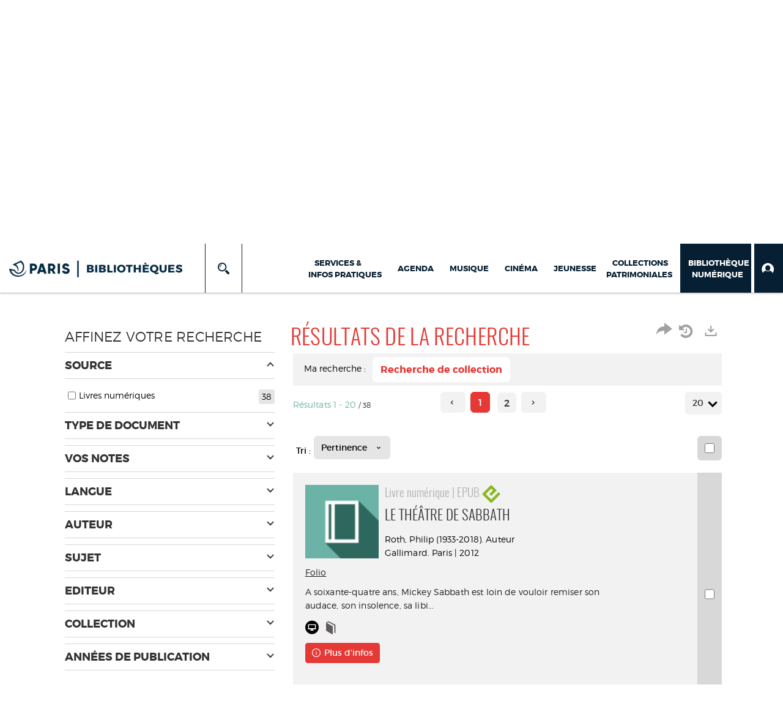

--- FILE ---
content_type: application/javascript
request_url: https://bibliotheques.paris.fr/ui/plug-in/syracuse-dist/js/3523.92cbdeb0a8c95a4de7f9.js
body_size: 116955
content:
(self.webpackChunk_name_=self.webpackChunk_name_||[]).push([[3523],{14096:function(e,t,n){"use strict";var r=n(8156);t.Z={methods:{checkOperation:r.lV,resolveLabel:r.It,getParameterValue:r.X_}}},7123:function(e,t,n){"use strict";n.r(t);var r=n(8081),a=n.n(r),s=n(23645),i=n.n(s)()(a());i.push([e.id,"\nbody.modal-open {\n  overflow: visible !important;\n  position: inherit !important;\n}\n",""]),t.default=i},23645:function(e){"use strict";e.exports=function(e){var t=[];return t.toString=function(){return this.map((function(t){var n="",r=void 0!==t[5];return t[4]&&(n+="@supports (".concat(t[4],") {")),t[2]&&(n+="@media ".concat(t[2]," {")),r&&(n+="@layer".concat(t[5].length>0?" ".concat(t[5]):""," {")),n+=e(t),r&&(n+="}"),t[2]&&(n+="}"),t[4]&&(n+="}"),n})).join("")},t.i=function(e,n,r,a,s){"string"==typeof e&&(e=[[null,e,void 0]]);var i={};if(r)for(var o=0;o<this.length;o++){var d=this[o][0];null!=d&&(i[d]=!0)}for(var u=0;u<e.length;u++){var l=[].concat(e[u]);r&&i[l[0]]||(void 0!==s&&(void 0===l[5]||(l[1]="@layer".concat(l[5].length>0?" ".concat(l[5]):""," {").concat(l[1],"}")),l[5]=s),n&&(l[2]?(l[1]="@media ".concat(l[2]," {").concat(l[1],"}"),l[2]=n):l[2]=n),a&&(l[4]?(l[1]="@supports (".concat(l[4],") {").concat(l[1],"}"),l[4]=a):l[4]="".concat(a)),t.push(l))}},t}},8081:function(e){"use strict";e.exports=function(e){return e[1]}},18552:function(e,t,n){var r=n(10852)(n(55639),"DataView");e.exports=r},53818:function(e,t,n){var r=n(10852)(n(55639),"Promise");e.exports=r},58525:function(e,t,n){var r=n(10852)(n(55639),"Set");e.exports=r},88668:function(e,t,n){var r=n(83369),a=n(90619),s=n(72385);function i(e){var t=-1,n=null==e?0:e.length;for(this.__data__=new r;++t<n;)this.add(e[t])}i.prototype.add=i.prototype.push=a,i.prototype.has=s,e.exports=i},70577:function(e,t,n){var r=n(10852)(n(55639),"WeakMap");e.exports=r},34963:function(e){e.exports=function(e,t){for(var n=-1,r=null==e?0:e.length,a=0,s=[];++n<r;){var i=e[n];t(i,n,e)&&(s[a++]=i)}return s}},62488:function(e){e.exports=function(e,t){for(var n=-1,r=t.length,a=e.length;++n<r;)e[a+n]=t[n];return e}},82908:function(e){e.exports=function(e,t){for(var n=-1,r=null==e?0:e.length;++n<r;)if(t(e[n],n,e))return!0;return!1}},89881:function(e,t,n){var r=n(47816),a=n(99291)(r);e.exports=a},21078:function(e,t,n){var r=n(62488),a=n(37285);e.exports=function e(t,n,s,i,o){var d=-1,u=t.length;for(s||(s=a),o||(o=[]);++d<u;){var l=t[d];n>0&&s(l)?n>1?e(l,n-1,s,i,o):r(o,l):i||(o[o.length]=l)}return o}},47816:function(e,t,n){var r=n(28483),a=n(3674);e.exports=function(e,t){return e&&r(e,t,a)}},68866:function(e,t,n){var r=n(62488),a=n(1469);e.exports=function(e,t,n){var s=t(e);return a(e)?s:r(s,n(e))}},13:function(e){e.exports=function(e,t){return null!=e&&t in Object(e)}},90939:function(e,t,n){var r=n(2492),a=n(37005);e.exports=function e(t,n,s,i,o){return t===n||(null==t||null==n||!a(t)&&!a(n)?t!=t&&n!=n:r(t,n,s,i,e,o))}},2492:function(e,t,n){var r=n(46384),a=n(67114),s=n(18351),i=n(16096),o=n(64160),d=n(1469),u=n(44144),l=n(36719),c="[object Arguments]",h="[object Array]",_="[object Object]",f=Object.prototype.hasOwnProperty;e.exports=function(e,t,n,m,y,M){var p=d(e),v=d(t),g=p?h:o(e),Y=v?h:o(t),w=(g=g==c?_:g)==_,D=(Y=Y==c?_:Y)==_,L=g==Y;if(L&&u(e)){if(!u(t))return!1;p=!0,w=!1}if(L&&!w)return M||(M=new r),p||l(e)?a(e,t,n,m,y,M):s(e,t,g,n,m,y,M);if(!(1&n)){var S=w&&f.call(e,"__wrapped__"),k=D&&f.call(t,"__wrapped__");if(S||k){var T=S?e.value():e,b=k?t.value():t;return M||(M=new r),y(T,b,n,m,M)}}return!!L&&(M||(M=new r),i(e,t,n,m,y,M))}},2958:function(e,t,n){var r=n(46384),a=n(90939);e.exports=function(e,t,n,s){var i=n.length,o=i,d=!s;if(null==e)return!o;for(e=Object(e);i--;){var u=n[i];if(d&&u[2]?u[1]!==e[u[0]]:!(u[0]in e))return!1}for(;++i<o;){var l=(u=n[i])[0],c=e[l],h=u[1];if(d&&u[2]){if(void 0===c&&!(l in e))return!1}else{var _=new r;if(s)var f=s(c,h,l,e,t,_);if(!(void 0===f?a(h,c,3,s,_):f))return!1}}return!0}},67206:function(e,t,n){var r=n(91573),a=n(16432),s=n(6557),i=n(1469),o=n(39601);e.exports=function(e){return"function"==typeof e?e:null==e?s:"object"==typeof e?i(e)?a(e[0],e[1]):r(e):o(e)}},280:function(e,t,n){var r=n(25726),a=n(86916),s=Object.prototype.hasOwnProperty;e.exports=function(e){if(!r(e))return a(e);var t=[];for(var n in Object(e))s.call(e,n)&&"constructor"!=n&&t.push(n);return t}},69199:function(e,t,n){var r=n(89881),a=n(98612);e.exports=function(e,t){var n=-1,s=a(e)?Array(e.length):[];return r(e,(function(e,r,a){s[++n]=t(e,r,a)})),s}},91573:function(e,t,n){var r=n(2958),a=n(1499),s=n(42634);e.exports=function(e){var t=a(e);return 1==t.length&&t[0][2]?s(t[0][0],t[0][1]):function(n){return n===e||r(n,e,t)}}},16432:function(e,t,n){var r=n(90939),a=n(27361),s=n(79095),i=n(15403),o=n(89162),d=n(42634),u=n(40327);e.exports=function(e,t){return i(e)&&o(t)?d(u(e),t):function(n){var i=a(n,e);return void 0===i&&i===t?s(n,e):r(t,i,3)}}},82689:function(e,t,n){var r=n(29932),a=n(97786),s=n(67206),i=n(69199),o=n(71131),d=n(7518),u=n(85022),l=n(6557),c=n(1469);e.exports=function(e,t,n){t=t.length?r(t,(function(e){return c(e)?function(t){return a(t,1===e.length?e[0]:e)}:e})):[l];var h=-1;t=r(t,d(s));var _=i(e,(function(e,n,a){return{criteria:r(t,(function(t){return t(e)})),index:++h,value:e}}));return o(_,(function(e,t){return u(e,t,n)}))}},40371:function(e){e.exports=function(e){return function(t){return null==t?void 0:t[e]}}},79152:function(e,t,n){var r=n(97786);e.exports=function(e){return function(t){return r(t,e)}}},71131:function(e){e.exports=function(e,t){var n=e.length;for(e.sort(t);n--;)e[n]=e[n].value;return e}},74757:function(e){e.exports=function(e,t){return e.has(t)}},26393:function(e,t,n){var r=n(33448);e.exports=function(e,t){if(e!==t){var n=void 0!==e,a=null===e,s=e==e,i=r(e),o=void 0!==t,d=null===t,u=t==t,l=r(t);if(!d&&!l&&!i&&e>t||i&&o&&u&&!d&&!l||a&&o&&u||!n&&u||!s)return 1;if(!a&&!i&&!l&&e<t||l&&n&&s&&!a&&!i||d&&n&&s||!o&&s||!u)return-1}return 0}},85022:function(e,t,n){var r=n(26393);e.exports=function(e,t,n){for(var a=-1,s=e.criteria,i=t.criteria,o=s.length,d=n.length;++a<o;){var u=r(s[a],i[a]);if(u)return a>=d?u:u*("desc"==n[a]?-1:1)}return e.index-t.index}},99291:function(e,t,n){var r=n(98612);e.exports=function(e,t){return function(n,a){if(null==n)return n;if(!r(n))return e(n,a);for(var s=n.length,i=t?s:-1,o=Object(n);(t?i--:++i<s)&&!1!==a(o[i],i,o););return n}}},67114:function(e,t,n){var r=n(88668),a=n(82908),s=n(74757);e.exports=function(e,t,n,i,o,d){var u=1&n,l=e.length,c=t.length;if(l!=c&&!(u&&c>l))return!1;var h=d.get(e),_=d.get(t);if(h&&_)return h==t&&_==e;var f=-1,m=!0,y=2&n?new r:void 0;for(d.set(e,t),d.set(t,e);++f<l;){var M=e[f],p=t[f];if(i)var v=u?i(p,M,f,t,e,d):i(M,p,f,e,t,d);if(void 0!==v){if(v)continue;m=!1;break}if(y){if(!a(t,(function(e,t){if(!s(y,t)&&(M===e||o(M,e,n,i,d)))return y.push(t)}))){m=!1;break}}else if(M!==p&&!o(M,p,n,i,d)){m=!1;break}}return d.delete(e),d.delete(t),m}},18351:function(e,t,n){var r=n(62705),a=n(11149),s=n(77813),i=n(67114),o=n(68776),d=n(21814),u=r?r.prototype:void 0,l=u?u.valueOf:void 0;e.exports=function(e,t,n,r,u,c,h){switch(n){case"[object DataView]":if(e.byteLength!=t.byteLength||e.byteOffset!=t.byteOffset)return!1;e=e.buffer,t=t.buffer;case"[object ArrayBuffer]":return!(e.byteLength!=t.byteLength||!c(new a(e),new a(t)));case"[object Boolean]":case"[object Date]":case"[object Number]":return s(+e,+t);case"[object Error]":return e.name==t.name&&e.message==t.message;case"[object RegExp]":case"[object String]":return e==t+"";case"[object Map]":var _=o;case"[object Set]":var f=1&r;if(_||(_=d),e.size!=t.size&&!f)return!1;var m=h.get(e);if(m)return m==t;r|=2,h.set(e,t);var y=i(_(e),_(t),r,u,c,h);return h.delete(e),y;case"[object Symbol]":if(l)return l.call(e)==l.call(t)}return!1}},16096:function(e,t,n){var r=n(58234),a=Object.prototype.hasOwnProperty;e.exports=function(e,t,n,s,i,o){var d=1&n,u=r(e),l=u.length;if(l!=r(t).length&&!d)return!1;for(var c=l;c--;){var h=u[c];if(!(d?h in t:a.call(t,h)))return!1}var _=o.get(e),f=o.get(t);if(_&&f)return _==t&&f==e;var m=!0;o.set(e,t),o.set(t,e);for(var y=d;++c<l;){var M=e[h=u[c]],p=t[h];if(s)var v=d?s(p,M,h,t,e,o):s(M,p,h,e,t,o);if(!(void 0===v?M===p||i(M,p,n,s,o):v)){m=!1;break}y||(y="constructor"==h)}if(m&&!y){var g=e.constructor,Y=t.constructor;g==Y||!("constructor"in e)||!("constructor"in t)||"function"==typeof g&&g instanceof g&&"function"==typeof Y&&Y instanceof Y||(m=!1)}return o.delete(e),o.delete(t),m}},58234:function(e,t,n){var r=n(68866),a=n(99551),s=n(3674);e.exports=function(e){return r(e,s,a)}},1499:function(e,t,n){var r=n(89162),a=n(3674);e.exports=function(e){for(var t=a(e),n=t.length;n--;){var s=t[n],i=e[s];t[n]=[s,i,r(i)]}return t}},99551:function(e,t,n){var r=n(34963),a=n(70479),s=Object.prototype.propertyIsEnumerable,i=Object.getOwnPropertySymbols,o=i?function(e){return null==e?[]:(e=Object(e),r(i(e),(function(t){return s.call(e,t)})))}:a;e.exports=o},64160:function(e,t,n){var r=n(18552),a=n(57071),s=n(53818),i=n(58525),o=n(70577),d=n(44239),u=n(80346),l="[object Map]",c="[object Promise]",h="[object Set]",_="[object WeakMap]",f="[object DataView]",m=u(r),y=u(a),M=u(s),p=u(i),v=u(o),g=d;(r&&g(new r(new ArrayBuffer(1)))!=f||a&&g(new a)!=l||s&&g(s.resolve())!=c||i&&g(new i)!=h||o&&g(new o)!=_)&&(g=function(e){var t=d(e),n="[object Object]"==t?e.constructor:void 0,r=n?u(n):"";if(r)switch(r){case m:return f;case y:return l;case M:return c;case p:return h;case v:return _}return t}),e.exports=g},222:function(e,t,n){var r=n(71811),a=n(35694),s=n(1469),i=n(65776),o=n(41780),d=n(40327);e.exports=function(e,t,n){for(var u=-1,l=(t=r(t,e)).length,c=!1;++u<l;){var h=d(t[u]);if(!(c=null!=e&&n(e,h)))break;e=e[h]}return c||++u!=l?c:!!(l=null==e?0:e.length)&&o(l)&&i(h,l)&&(s(e)||a(e))}},37285:function(e,t,n){var r=n(62705),a=n(35694),s=n(1469),i=r?r.isConcatSpreadable:void 0;e.exports=function(e){return s(e)||a(e)||!!(i&&e&&e[i])}},89162:function(e,t,n){var r=n(13218);e.exports=function(e){return e==e&&!r(e)}},68776:function(e){e.exports=function(e){var t=-1,n=Array(e.size);return e.forEach((function(e,r){n[++t]=[r,e]})),n}},42634:function(e){e.exports=function(e,t){return function(n){return null!=n&&(n[e]===t&&(void 0!==t||e in Object(n)))}}},86916:function(e,t,n){var r=n(5569)(Object.keys,Object);e.exports=r},90619:function(e){e.exports=function(e){return this.__data__.set(e,"__lodash_hash_undefined__"),this}},72385:function(e){e.exports=function(e){return this.__data__.has(e)}},21814:function(e){e.exports=function(e){var t=-1,n=Array(e.size);return e.forEach((function(e){n[++t]=e})),n}},79095:function(e,t,n){var r=n(13),a=n(222);e.exports=function(e,t){return null!=e&&a(e,t,r)}},41609:function(e,t,n){var r=n(280),a=n(64160),s=n(35694),i=n(1469),o=n(98612),d=n(44144),u=n(25726),l=n(36719),c=Object.prototype.hasOwnProperty;e.exports=function(e){if(null==e)return!0;if(o(e)&&(i(e)||"string"==typeof e||"function"==typeof e.splice||d(e)||l(e)||s(e)))return!e.length;var t=a(e);if("[object Map]"==t||"[object Set]"==t)return!e.size;if(u(e))return!r(e).length;for(var n in e)if(c.call(e,n))return!1;return!0}},3674:function(e,t,n){var r=n(14636),a=n(280),s=n(98612);e.exports=function(e){return s(e)?r(e):a(e)}},39601:function(e,t,n){var r=n(40371),a=n(79152),s=n(15403),i=n(40327);e.exports=function(e){return s(e)?r(i(e)):a(e)}},89734:function(e,t,n){var r=n(21078),a=n(82689),s=n(5976),i=n(16612),o=s((function(e,t){if(null==e)return[];var n=t.length;return n>1&&i(e,t[0],t[1])?t=[]:n>2&&i(t[0],t[1],t[2])&&(t=[t[0]]),a(e,r(t,1),[])}));e.exports=o},70479:function(e){e.exports=function(){return[]}},14130:function(e,t,n){!function(e){"use strict";
//! moment.js locale configuration
var t=function(e){return 0===e?0:1===e?1:2===e?2:e%100>=3&&e%100<=10?3:e%100>=11?4:5},n={s:["أقل من ثانية","ثانية واحدة",["ثانيتان","ثانيتين"],"%d ثوان","%d ثانية","%d ثانية"],m:["أقل من دقيقة","دقيقة واحدة",["دقيقتان","دقيقتين"],"%d دقائق","%d دقيقة","%d دقيقة"],h:["أقل من ساعة","ساعة واحدة",["ساعتان","ساعتين"],"%d ساعات","%d ساعة","%d ساعة"],d:["أقل من يوم","يوم واحد",["يومان","يومين"],"%d أيام","%d يومًا","%d يوم"],M:["أقل من شهر","شهر واحد",["شهران","شهرين"],"%d أشهر","%d شهرا","%d شهر"],y:["أقل من عام","عام واحد",["عامان","عامين"],"%d أعوام","%d عامًا","%d عام"]},r=function(e){return function(r,a,s,i){var o=t(r),d=n[e][t(r)];return 2===o&&(d=d[a?0:1]),d.replace(/%d/i,r)}},a=["جانفي","فيفري","مارس","أفريل","ماي","جوان","جويلية","أوت","سبتمبر","أكتوبر","نوفمبر","ديسمبر"];e.defineLocale("ar-dz",{months:a,monthsShort:a,weekdays:"الأحد_الإثنين_الثلاثاء_الأربعاء_الخميس_الجمعة_السبت".split("_"),weekdaysShort:"أحد_إثنين_ثلاثاء_أربعاء_خميس_جمعة_سبت".split("_"),weekdaysMin:"ح_ن_ث_ر_خ_ج_س".split("_"),weekdaysParseExact:!0,longDateFormat:{LT:"HH:mm",LTS:"HH:mm:ss",L:"D/‏M/‏YYYY",LL:"D MMMM YYYY",LLL:"D MMMM YYYY HH:mm",LLLL:"dddd D MMMM YYYY HH:mm"},meridiemParse:/ص|م/,isPM:function(e){return"م"===e},meridiem:function(e,t,n){return e<12?"ص":"م"},calendar:{sameDay:"[اليوم عند الساعة] LT",nextDay:"[غدًا عند الساعة] LT",nextWeek:"dddd [عند الساعة] LT",lastDay:"[أمس عند الساعة] LT",lastWeek:"dddd [عند الساعة] LT",sameElse:"L"},relativeTime:{future:"بعد %s",past:"منذ %s",s:r("s"),ss:r("s"),m:r("m"),mm:r("m"),h:r("h"),hh:r("h"),d:r("d"),dd:r("d"),M:r("M"),MM:r("M"),y:r("y"),yy:r("y")},postformat:function(e){return e.replace(/,/g,"،")},week:{dow:0,doy:4}})}(n(30381))},96135:function(e,t,n){!function(e){"use strict";
//! moment.js locale configuration
e.defineLocale("ar-kw",{months:"يناير_فبراير_مارس_أبريل_ماي_يونيو_يوليوز_غشت_شتنبر_أكتوبر_نونبر_دجنبر".split("_"),monthsShort:"يناير_فبراير_مارس_أبريل_ماي_يونيو_يوليوز_غشت_شتنبر_أكتوبر_نونبر_دجنبر".split("_"),weekdays:"الأحد_الإتنين_الثلاثاء_الأربعاء_الخميس_الجمعة_السبت".split("_"),weekdaysShort:"احد_اتنين_ثلاثاء_اربعاء_خميس_جمعة_سبت".split("_"),weekdaysMin:"ح_ن_ث_ر_خ_ج_س".split("_"),weekdaysParseExact:!0,longDateFormat:{LT:"HH:mm",LTS:"HH:mm:ss",L:"DD/MM/YYYY",LL:"D MMMM YYYY",LLL:"D MMMM YYYY HH:mm",LLLL:"dddd D MMMM YYYY HH:mm"},calendar:{sameDay:"[اليوم على الساعة] LT",nextDay:"[غدا على الساعة] LT",nextWeek:"dddd [على الساعة] LT",lastDay:"[أمس على الساعة] LT",lastWeek:"dddd [على الساعة] LT",sameElse:"L"},relativeTime:{future:"في %s",past:"منذ %s",s:"ثوان",ss:"%d ثانية",m:"دقيقة",mm:"%d دقائق",h:"ساعة",hh:"%d ساعات",d:"يوم",dd:"%d أيام",M:"شهر",MM:"%d أشهر",y:"سنة",yy:"%d سنوات"},week:{dow:0,doy:12}})}(n(30381))},56440:function(e,t,n){!function(e){"use strict";
//! moment.js locale configuration
var t={1:"1",2:"2",3:"3",4:"4",5:"5",6:"6",7:"7",8:"8",9:"9",0:"0"},n=function(e){return 0===e?0:1===e?1:2===e?2:e%100>=3&&e%100<=10?3:e%100>=11?4:5},r={s:["أقل من ثانية","ثانية واحدة",["ثانيتان","ثانيتين"],"%d ثوان","%d ثانية","%d ثانية"],m:["أقل من دقيقة","دقيقة واحدة",["دقيقتان","دقيقتين"],"%d دقائق","%d دقيقة","%d دقيقة"],h:["أقل من ساعة","ساعة واحدة",["ساعتان","ساعتين"],"%d ساعات","%d ساعة","%d ساعة"],d:["أقل من يوم","يوم واحد",["يومان","يومين"],"%d أيام","%d يومًا","%d يوم"],M:["أقل من شهر","شهر واحد",["شهران","شهرين"],"%d أشهر","%d شهرا","%d شهر"],y:["أقل من عام","عام واحد",["عامان","عامين"],"%d أعوام","%d عامًا","%d عام"]},a=function(e){return function(t,a,s,i){var o=n(t),d=r[e][n(t)];return 2===o&&(d=d[a?0:1]),d.replace(/%d/i,t)}},s=["يناير","فبراير","مارس","أبريل","مايو","يونيو","يوليو","أغسطس","سبتمبر","أكتوبر","نوفمبر","ديسمبر"];e.defineLocale("ar-ly",{months:s,monthsShort:s,weekdays:"الأحد_الإثنين_الثلاثاء_الأربعاء_الخميس_الجمعة_السبت".split("_"),weekdaysShort:"أحد_إثنين_ثلاثاء_أربعاء_خميس_جمعة_سبت".split("_"),weekdaysMin:"ح_ن_ث_ر_خ_ج_س".split("_"),weekdaysParseExact:!0,longDateFormat:{LT:"HH:mm",LTS:"HH:mm:ss",L:"D/‏M/‏YYYY",LL:"D MMMM YYYY",LLL:"D MMMM YYYY HH:mm",LLLL:"dddd D MMMM YYYY HH:mm"},meridiemParse:/ص|م/,isPM:function(e){return"م"===e},meridiem:function(e,t,n){return e<12?"ص":"م"},calendar:{sameDay:"[اليوم عند الساعة] LT",nextDay:"[غدًا عند الساعة] LT",nextWeek:"dddd [عند الساعة] LT",lastDay:"[أمس عند الساعة] LT",lastWeek:"dddd [عند الساعة] LT",sameElse:"L"},relativeTime:{future:"بعد %s",past:"منذ %s",s:a("s"),ss:a("s"),m:a("m"),mm:a("m"),h:a("h"),hh:a("h"),d:a("d"),dd:a("d"),M:a("M"),MM:a("M"),y:a("y"),yy:a("y")},preparse:function(e){return e.replace(/،/g,",")},postformat:function(e){return e.replace(/\d/g,(function(e){return t[e]})).replace(/,/g,"،")},week:{dow:6,doy:12}})}(n(30381))},47702:function(e,t,n){!function(e){"use strict";
//! moment.js locale configuration
e.defineLocale("ar-ma",{months:"يناير_فبراير_مارس_أبريل_ماي_يونيو_يوليوز_غشت_شتنبر_أكتوبر_نونبر_دجنبر".split("_"),monthsShort:"يناير_فبراير_مارس_أبريل_ماي_يونيو_يوليوز_غشت_شتنبر_أكتوبر_نونبر_دجنبر".split("_"),weekdays:"الأحد_الإثنين_الثلاثاء_الأربعاء_الخميس_الجمعة_السبت".split("_"),weekdaysShort:"احد_اثنين_ثلاثاء_اربعاء_خميس_جمعة_سبت".split("_"),weekdaysMin:"ح_ن_ث_ر_خ_ج_س".split("_"),weekdaysParseExact:!0,longDateFormat:{LT:"HH:mm",LTS:"HH:mm:ss",L:"DD/MM/YYYY",LL:"D MMMM YYYY",LLL:"D MMMM YYYY HH:mm",LLLL:"dddd D MMMM YYYY HH:mm"},calendar:{sameDay:"[اليوم على الساعة] LT",nextDay:"[غدا على الساعة] LT",nextWeek:"dddd [على الساعة] LT",lastDay:"[أمس على الساعة] LT",lastWeek:"dddd [على الساعة] LT",sameElse:"L"},relativeTime:{future:"في %s",past:"منذ %s",s:"ثوان",ss:"%d ثانية",m:"دقيقة",mm:"%d دقائق",h:"ساعة",hh:"%d ساعات",d:"يوم",dd:"%d أيام",M:"شهر",MM:"%d أشهر",y:"سنة",yy:"%d سنوات"},week:{dow:1,doy:4}})}(n(30381))},16040:function(e,t,n){!function(e){"use strict";
//! moment.js locale configuration
var t={1:"١",2:"٢",3:"٣",4:"٤",5:"٥",6:"٦",7:"٧",8:"٨",9:"٩",0:"٠"},n={"١":"1","٢":"2","٣":"3","٤":"4","٥":"5","٦":"6","٧":"7","٨":"8","٩":"9","٠":"0"};e.defineLocale("ar-sa",{months:"يناير_فبراير_مارس_أبريل_مايو_يونيو_يوليو_أغسطس_سبتمبر_أكتوبر_نوفمبر_ديسمبر".split("_"),monthsShort:"يناير_فبراير_مارس_أبريل_مايو_يونيو_يوليو_أغسطس_سبتمبر_أكتوبر_نوفمبر_ديسمبر".split("_"),weekdays:"الأحد_الإثنين_الثلاثاء_الأربعاء_الخميس_الجمعة_السبت".split("_"),weekdaysShort:"أحد_إثنين_ثلاثاء_أربعاء_خميس_جمعة_سبت".split("_"),weekdaysMin:"ح_ن_ث_ر_خ_ج_س".split("_"),weekdaysParseExact:!0,longDateFormat:{LT:"HH:mm",LTS:"HH:mm:ss",L:"DD/MM/YYYY",LL:"D MMMM YYYY",LLL:"D MMMM YYYY HH:mm",LLLL:"dddd D MMMM YYYY HH:mm"},meridiemParse:/ص|م/,isPM:function(e){return"م"===e},meridiem:function(e,t,n){return e<12?"ص":"م"},calendar:{sameDay:"[اليوم على الساعة] LT",nextDay:"[غدا على الساعة] LT",nextWeek:"dddd [على الساعة] LT",lastDay:"[أمس على الساعة] LT",lastWeek:"dddd [على الساعة] LT",sameElse:"L"},relativeTime:{future:"في %s",past:"منذ %s",s:"ثوان",ss:"%d ثانية",m:"دقيقة",mm:"%d دقائق",h:"ساعة",hh:"%d ساعات",d:"يوم",dd:"%d أيام",M:"شهر",MM:"%d أشهر",y:"سنة",yy:"%d سنوات"},preparse:function(e){return e.replace(/[١٢٣٤٥٦٧٨٩٠]/g,(function(e){return n[e]})).replace(/،/g,",")},postformat:function(e){return e.replace(/\d/g,(function(e){return t[e]})).replace(/,/g,"،")},week:{dow:0,doy:6}})}(n(30381))},37100:function(e,t,n){!function(e){"use strict";
//! moment.js locale configuration
e.defineLocale("ar-tn",{months:"جانفي_فيفري_مارس_أفريل_ماي_جوان_جويلية_أوت_سبتمبر_أكتوبر_نوفمبر_ديسمبر".split("_"),monthsShort:"جانفي_فيفري_مارس_أفريل_ماي_جوان_جويلية_أوت_سبتمبر_أكتوبر_نوفمبر_ديسمبر".split("_"),weekdays:"الأحد_الإثنين_الثلاثاء_الأربعاء_الخميس_الجمعة_السبت".split("_"),weekdaysShort:"أحد_إثنين_ثلاثاء_أربعاء_خميس_جمعة_سبت".split("_"),weekdaysMin:"ح_ن_ث_ر_خ_ج_س".split("_"),weekdaysParseExact:!0,longDateFormat:{LT:"HH:mm",LTS:"HH:mm:ss",L:"DD/MM/YYYY",LL:"D MMMM YYYY",LLL:"D MMMM YYYY HH:mm",LLLL:"dddd D MMMM YYYY HH:mm"},calendar:{sameDay:"[اليوم على الساعة] LT",nextDay:"[غدا على الساعة] LT",nextWeek:"dddd [على الساعة] LT",lastDay:"[أمس على الساعة] LT",lastWeek:"dddd [على الساعة] LT",sameElse:"L"},relativeTime:{future:"في %s",past:"منذ %s",s:"ثوان",ss:"%d ثانية",m:"دقيقة",mm:"%d دقائق",h:"ساعة",hh:"%d ساعات",d:"يوم",dd:"%d أيام",M:"شهر",MM:"%d أشهر",y:"سنة",yy:"%d سنوات"},week:{dow:1,doy:4}})}(n(30381))},30867:function(e,t,n){!function(e){"use strict";
//! moment.js locale configuration
var t={1:"١",2:"٢",3:"٣",4:"٤",5:"٥",6:"٦",7:"٧",8:"٨",9:"٩",0:"٠"},n={"١":"1","٢":"2","٣":"3","٤":"4","٥":"5","٦":"6","٧":"7","٨":"8","٩":"9","٠":"0"},r=function(e){return 0===e?0:1===e?1:2===e?2:e%100>=3&&e%100<=10?3:e%100>=11?4:5},a={s:["أقل من ثانية","ثانية واحدة",["ثانيتان","ثانيتين"],"%d ثوان","%d ثانية","%d ثانية"],m:["أقل من دقيقة","دقيقة واحدة",["دقيقتان","دقيقتين"],"%d دقائق","%d دقيقة","%d دقيقة"],h:["أقل من ساعة","ساعة واحدة",["ساعتان","ساعتين"],"%d ساعات","%d ساعة","%d ساعة"],d:["أقل من يوم","يوم واحد",["يومان","يومين"],"%d أيام","%d يومًا","%d يوم"],M:["أقل من شهر","شهر واحد",["شهران","شهرين"],"%d أشهر","%d شهرا","%d شهر"],y:["أقل من عام","عام واحد",["عامان","عامين"],"%d أعوام","%d عامًا","%d عام"]},s=function(e){return function(t,n,s,i){var o=r(t),d=a[e][r(t)];return 2===o&&(d=d[n?0:1]),d.replace(/%d/i,t)}},i=["يناير","فبراير","مارس","أبريل","مايو","يونيو","يوليو","أغسطس","سبتمبر","أكتوبر","نوفمبر","ديسمبر"];e.defineLocale("ar",{months:i,monthsShort:i,weekdays:"الأحد_الإثنين_الثلاثاء_الأربعاء_الخميس_الجمعة_السبت".split("_"),weekdaysShort:"أحد_إثنين_ثلاثاء_أربعاء_خميس_جمعة_سبت".split("_"),weekdaysMin:"ح_ن_ث_ر_خ_ج_س".split("_"),weekdaysParseExact:!0,longDateFormat:{LT:"HH:mm",LTS:"HH:mm:ss",L:"D/‏M/‏YYYY",LL:"D MMMM YYYY",LLL:"D MMMM YYYY HH:mm",LLLL:"dddd D MMMM YYYY HH:mm"},meridiemParse:/ص|م/,isPM:function(e){return"م"===e},meridiem:function(e,t,n){return e<12?"ص":"م"},calendar:{sameDay:"[اليوم عند الساعة] LT",nextDay:"[غدًا عند الساعة] LT",nextWeek:"dddd [عند الساعة] LT",lastDay:"[أمس عند الساعة] LT",lastWeek:"dddd [عند الساعة] LT",sameElse:"L"},relativeTime:{future:"بعد %s",past:"منذ %s",s:s("s"),ss:s("s"),m:s("m"),mm:s("m"),h:s("h"),hh:s("h"),d:s("d"),dd:s("d"),M:s("M"),MM:s("M"),y:s("y"),yy:s("y")},preparse:function(e){return e.replace(/[١٢٣٤٥٦٧٨٩٠]/g,(function(e){return n[e]})).replace(/،/g,",")},postformat:function(e){return e.replace(/\d/g,(function(e){return t[e]})).replace(/,/g,"،")},week:{dow:6,doy:12}})}(n(30381))},60217:function(e,t,n){!function(e){"use strict";
//! moment.js locale configuration
function t(e,t,n,r){var a={m:["eine Minute","einer Minute"],h:["eine Stunde","einer Stunde"],d:["ein Tag","einem Tag"],dd:[e+" Tage",e+" Tagen"],w:["eine Woche","einer Woche"],M:["ein Monat","einem Monat"],MM:[e+" Monate",e+" Monaten"],y:["ein Jahr","einem Jahr"],yy:[e+" Jahre",e+" Jahren"]};return t?a[n][0]:a[n][1]}e.defineLocale("de-at",{months:"Jänner_Februar_März_April_Mai_Juni_Juli_August_September_Oktober_November_Dezember".split("_"),monthsShort:"Jän._Feb._März_Apr._Mai_Juni_Juli_Aug._Sep._Okt._Nov._Dez.".split("_"),monthsParseExact:!0,weekdays:"Sonntag_Montag_Dienstag_Mittwoch_Donnerstag_Freitag_Samstag".split("_"),weekdaysShort:"So._Mo._Di._Mi._Do._Fr._Sa.".split("_"),weekdaysMin:"So_Mo_Di_Mi_Do_Fr_Sa".split("_"),weekdaysParseExact:!0,longDateFormat:{LT:"HH:mm",LTS:"HH:mm:ss",L:"DD.MM.YYYY",LL:"D. MMMM YYYY",LLL:"D. MMMM YYYY HH:mm",LLLL:"dddd, D. MMMM YYYY HH:mm"},calendar:{sameDay:"[heute um] LT [Uhr]",sameElse:"L",nextDay:"[morgen um] LT [Uhr]",nextWeek:"dddd [um] LT [Uhr]",lastDay:"[gestern um] LT [Uhr]",lastWeek:"[letzten] dddd [um] LT [Uhr]"},relativeTime:{future:"in %s",past:"vor %s",s:"ein paar Sekunden",ss:"%d Sekunden",m:t,mm:"%d Minuten",h:t,hh:"%d Stunden",d:t,dd:t,w:t,ww:"%d Wochen",M:t,MM:t,y:t,yy:t},dayOfMonthOrdinalParse:/\d{1,2}\./,ordinal:"%d.",week:{dow:1,doy:4}})}(n(30381))},60894:function(e,t,n){!function(e){"use strict";
//! moment.js locale configuration
function t(e,t,n,r){var a={m:["eine Minute","einer Minute"],h:["eine Stunde","einer Stunde"],d:["ein Tag","einem Tag"],dd:[e+" Tage",e+" Tagen"],w:["eine Woche","einer Woche"],M:["ein Monat","einem Monat"],MM:[e+" Monate",e+" Monaten"],y:["ein Jahr","einem Jahr"],yy:[e+" Jahre",e+" Jahren"]};return t?a[n][0]:a[n][1]}e.defineLocale("de-ch",{months:"Januar_Februar_März_April_Mai_Juni_Juli_August_September_Oktober_November_Dezember".split("_"),monthsShort:"Jan._Feb._März_Apr._Mai_Juni_Juli_Aug._Sep._Okt._Nov._Dez.".split("_"),monthsParseExact:!0,weekdays:"Sonntag_Montag_Dienstag_Mittwoch_Donnerstag_Freitag_Samstag".split("_"),weekdaysShort:"So_Mo_Di_Mi_Do_Fr_Sa".split("_"),weekdaysMin:"So_Mo_Di_Mi_Do_Fr_Sa".split("_"),weekdaysParseExact:!0,longDateFormat:{LT:"HH:mm",LTS:"HH:mm:ss",L:"DD.MM.YYYY",LL:"D. MMMM YYYY",LLL:"D. MMMM YYYY HH:mm",LLLL:"dddd, D. MMMM YYYY HH:mm"},calendar:{sameDay:"[heute um] LT [Uhr]",sameElse:"L",nextDay:"[morgen um] LT [Uhr]",nextWeek:"dddd [um] LT [Uhr]",lastDay:"[gestern um] LT [Uhr]",lastWeek:"[letzten] dddd [um] LT [Uhr]"},relativeTime:{future:"in %s",past:"vor %s",s:"ein paar Sekunden",ss:"%d Sekunden",m:t,mm:"%d Minuten",h:t,hh:"%d Stunden",d:t,dd:t,w:t,ww:"%d Wochen",M:t,MM:t,y:t,yy:t},dayOfMonthOrdinalParse:/\d{1,2}\./,ordinal:"%d.",week:{dow:1,doy:4}})}(n(30381))},59740:function(e,t,n){!function(e){"use strict";
//! moment.js locale configuration
function t(e,t,n,r){var a={m:["eine Minute","einer Minute"],h:["eine Stunde","einer Stunde"],d:["ein Tag","einem Tag"],dd:[e+" Tage",e+" Tagen"],w:["eine Woche","einer Woche"],M:["ein Monat","einem Monat"],MM:[e+" Monate",e+" Monaten"],y:["ein Jahr","einem Jahr"],yy:[e+" Jahre",e+" Jahren"]};return t?a[n][0]:a[n][1]}e.defineLocale("de",{months:"Januar_Februar_März_April_Mai_Juni_Juli_August_September_Oktober_November_Dezember".split("_"),monthsShort:"Jan._Feb._März_Apr._Mai_Juni_Juli_Aug._Sep._Okt._Nov._Dez.".split("_"),monthsParseExact:!0,weekdays:"Sonntag_Montag_Dienstag_Mittwoch_Donnerstag_Freitag_Samstag".split("_"),weekdaysShort:"So._Mo._Di._Mi._Do._Fr._Sa.".split("_"),weekdaysMin:"So_Mo_Di_Mi_Do_Fr_Sa".split("_"),weekdaysParseExact:!0,longDateFormat:{LT:"HH:mm",LTS:"HH:mm:ss",L:"DD.MM.YYYY",LL:"D. MMMM YYYY",LLL:"D. MMMM YYYY HH:mm",LLLL:"dddd, D. MMMM YYYY HH:mm"},calendar:{sameDay:"[heute um] LT [Uhr]",sameElse:"L",nextDay:"[morgen um] LT [Uhr]",nextWeek:"dddd [um] LT [Uhr]",lastDay:"[gestern um] LT [Uhr]",lastWeek:"[letzten] dddd [um] LT [Uhr]"},relativeTime:{future:"in %s",past:"vor %s",s:"ein paar Sekunden",ss:"%d Sekunden",m:t,mm:"%d Minuten",h:t,hh:"%d Stunden",d:t,dd:t,w:t,ww:"%d Wochen",M:t,MM:t,y:t,yy:t},dayOfMonthOrdinalParse:/\d{1,2}\./,ordinal:"%d.",week:{dow:1,doy:4}})}(n(30381))},78348:function(e,t,n){!function(e){"use strict";
//! moment.js locale configuration
e.defineLocale("en-au",{months:"January_February_March_April_May_June_July_August_September_October_November_December".split("_"),monthsShort:"Jan_Feb_Mar_Apr_May_Jun_Jul_Aug_Sep_Oct_Nov_Dec".split("_"),weekdays:"Sunday_Monday_Tuesday_Wednesday_Thursday_Friday_Saturday".split("_"),weekdaysShort:"Sun_Mon_Tue_Wed_Thu_Fri_Sat".split("_"),weekdaysMin:"Su_Mo_Tu_We_Th_Fr_Sa".split("_"),longDateFormat:{LT:"h:mm A",LTS:"h:mm:ss A",L:"DD/MM/YYYY",LL:"D MMMM YYYY",LLL:"D MMMM YYYY h:mm A",LLLL:"dddd, D MMMM YYYY h:mm A"},calendar:{sameDay:"[Today at] LT",nextDay:"[Tomorrow at] LT",nextWeek:"dddd [at] LT",lastDay:"[Yesterday at] LT",lastWeek:"[Last] dddd [at] LT",sameElse:"L"},relativeTime:{future:"in %s",past:"%s ago",s:"a few seconds",ss:"%d seconds",m:"a minute",mm:"%d minutes",h:"an hour",hh:"%d hours",d:"a day",dd:"%d days",M:"a month",MM:"%d months",y:"a year",yy:"%d years"},dayOfMonthOrdinalParse:/\d{1,2}(st|nd|rd|th)/,ordinal:function(e){var t=e%10;return e+(1==~~(e%100/10)?"th":1===t?"st":2===t?"nd":3===t?"rd":"th")},week:{dow:0,doy:4}})}(n(30381))},77925:function(e,t,n){!function(e){"use strict";
//! moment.js locale configuration
e.defineLocale("en-ca",{months:"January_February_March_April_May_June_July_August_September_October_November_December".split("_"),monthsShort:"Jan_Feb_Mar_Apr_May_Jun_Jul_Aug_Sep_Oct_Nov_Dec".split("_"),weekdays:"Sunday_Monday_Tuesday_Wednesday_Thursday_Friday_Saturday".split("_"),weekdaysShort:"Sun_Mon_Tue_Wed_Thu_Fri_Sat".split("_"),weekdaysMin:"Su_Mo_Tu_We_Th_Fr_Sa".split("_"),longDateFormat:{LT:"h:mm A",LTS:"h:mm:ss A",L:"YYYY-MM-DD",LL:"MMMM D, YYYY",LLL:"MMMM D, YYYY h:mm A",LLLL:"dddd, MMMM D, YYYY h:mm A"},calendar:{sameDay:"[Today at] LT",nextDay:"[Tomorrow at] LT",nextWeek:"dddd [at] LT",lastDay:"[Yesterday at] LT",lastWeek:"[Last] dddd [at] LT",sameElse:"L"},relativeTime:{future:"in %s",past:"%s ago",s:"a few seconds",ss:"%d seconds",m:"a minute",mm:"%d minutes",h:"an hour",hh:"%d hours",d:"a day",dd:"%d days",M:"a month",MM:"%d months",y:"a year",yy:"%d years"},dayOfMonthOrdinalParse:/\d{1,2}(st|nd|rd|th)/,ordinal:function(e){var t=e%10;return e+(1==~~(e%100/10)?"th":1===t?"st":2===t?"nd":3===t?"rd":"th")}})}(n(30381))},22243:function(e,t,n){!function(e){"use strict";
//! moment.js locale configuration
e.defineLocale("en-gb",{months:"January_February_March_April_May_June_July_August_September_October_November_December".split("_"),monthsShort:"Jan_Feb_Mar_Apr_May_Jun_Jul_Aug_Sep_Oct_Nov_Dec".split("_"),weekdays:"Sunday_Monday_Tuesday_Wednesday_Thursday_Friday_Saturday".split("_"),weekdaysShort:"Sun_Mon_Tue_Wed_Thu_Fri_Sat".split("_"),weekdaysMin:"Su_Mo_Tu_We_Th_Fr_Sa".split("_"),longDateFormat:{LT:"HH:mm",LTS:"HH:mm:ss",L:"DD/MM/YYYY",LL:"D MMMM YYYY",LLL:"D MMMM YYYY HH:mm",LLLL:"dddd, D MMMM YYYY HH:mm"},calendar:{sameDay:"[Today at] LT",nextDay:"[Tomorrow at] LT",nextWeek:"dddd [at] LT",lastDay:"[Yesterday at] LT",lastWeek:"[Last] dddd [at] LT",sameElse:"L"},relativeTime:{future:"in %s",past:"%s ago",s:"a few seconds",ss:"%d seconds",m:"a minute",mm:"%d minutes",h:"an hour",hh:"%d hours",d:"a day",dd:"%d days",M:"a month",MM:"%d months",y:"a year",yy:"%d years"},dayOfMonthOrdinalParse:/\d{1,2}(st|nd|rd|th)/,ordinal:function(e){var t=e%10;return e+(1==~~(e%100/10)?"th":1===t?"st":2===t?"nd":3===t?"rd":"th")},week:{dow:1,doy:4}})}(n(30381))},46436:function(e,t,n){!function(e){"use strict";
//! moment.js locale configuration
e.defineLocale("en-ie",{months:"January_February_March_April_May_June_July_August_September_October_November_December".split("_"),monthsShort:"Jan_Feb_Mar_Apr_May_Jun_Jul_Aug_Sep_Oct_Nov_Dec".split("_"),weekdays:"Sunday_Monday_Tuesday_Wednesday_Thursday_Friday_Saturday".split("_"),weekdaysShort:"Sun_Mon_Tue_Wed_Thu_Fri_Sat".split("_"),weekdaysMin:"Su_Mo_Tu_We_Th_Fr_Sa".split("_"),longDateFormat:{LT:"HH:mm",LTS:"HH:mm:ss",L:"DD/MM/YYYY",LL:"D MMMM YYYY",LLL:"D MMMM YYYY HH:mm",LLLL:"dddd D MMMM YYYY HH:mm"},calendar:{sameDay:"[Today at] LT",nextDay:"[Tomorrow at] LT",nextWeek:"dddd [at] LT",lastDay:"[Yesterday at] LT",lastWeek:"[Last] dddd [at] LT",sameElse:"L"},relativeTime:{future:"in %s",past:"%s ago",s:"a few seconds",ss:"%d seconds",m:"a minute",mm:"%d minutes",h:"an hour",hh:"%d hours",d:"a day",dd:"%d days",M:"a month",MM:"%d months",y:"a year",yy:"%d years"},dayOfMonthOrdinalParse:/\d{1,2}(st|nd|rd|th)/,ordinal:function(e){var t=e%10;return e+(1==~~(e%100/10)?"th":1===t?"st":2===t?"nd":3===t?"rd":"th")},week:{dow:1,doy:4}})}(n(30381))},47207:function(e,t,n){!function(e){"use strict";
//! moment.js locale configuration
e.defineLocale("en-il",{months:"January_February_March_April_May_June_July_August_September_October_November_December".split("_"),monthsShort:"Jan_Feb_Mar_Apr_May_Jun_Jul_Aug_Sep_Oct_Nov_Dec".split("_"),weekdays:"Sunday_Monday_Tuesday_Wednesday_Thursday_Friday_Saturday".split("_"),weekdaysShort:"Sun_Mon_Tue_Wed_Thu_Fri_Sat".split("_"),weekdaysMin:"Su_Mo_Tu_We_Th_Fr_Sa".split("_"),longDateFormat:{LT:"HH:mm",LTS:"HH:mm:ss",L:"DD/MM/YYYY",LL:"D MMMM YYYY",LLL:"D MMMM YYYY HH:mm",LLLL:"dddd, D MMMM YYYY HH:mm"},calendar:{sameDay:"[Today at] LT",nextDay:"[Tomorrow at] LT",nextWeek:"dddd [at] LT",lastDay:"[Yesterday at] LT",lastWeek:"[Last] dddd [at] LT",sameElse:"L"},relativeTime:{future:"in %s",past:"%s ago",s:"a few seconds",ss:"%d seconds",m:"a minute",mm:"%d minutes",h:"an hour",hh:"%d hours",d:"a day",dd:"%d days",M:"a month",MM:"%d months",y:"a year",yy:"%d years"},dayOfMonthOrdinalParse:/\d{1,2}(st|nd|rd|th)/,ordinal:function(e){var t=e%10;return e+(1==~~(e%100/10)?"th":1===t?"st":2===t?"nd":3===t?"rd":"th")}})}(n(30381))},44175:function(e,t,n){!function(e){"use strict";
//! moment.js locale configuration
e.defineLocale("en-in",{months:"January_February_March_April_May_June_July_August_September_October_November_December".split("_"),monthsShort:"Jan_Feb_Mar_Apr_May_Jun_Jul_Aug_Sep_Oct_Nov_Dec".split("_"),weekdays:"Sunday_Monday_Tuesday_Wednesday_Thursday_Friday_Saturday".split("_"),weekdaysShort:"Sun_Mon_Tue_Wed_Thu_Fri_Sat".split("_"),weekdaysMin:"Su_Mo_Tu_We_Th_Fr_Sa".split("_"),longDateFormat:{LT:"h:mm A",LTS:"h:mm:ss A",L:"DD/MM/YYYY",LL:"D MMMM YYYY",LLL:"D MMMM YYYY h:mm A",LLLL:"dddd, D MMMM YYYY h:mm A"},calendar:{sameDay:"[Today at] LT",nextDay:"[Tomorrow at] LT",nextWeek:"dddd [at] LT",lastDay:"[Yesterday at] LT",lastWeek:"[Last] dddd [at] LT",sameElse:"L"},relativeTime:{future:"in %s",past:"%s ago",s:"a few seconds",ss:"%d seconds",m:"a minute",mm:"%d minutes",h:"an hour",hh:"%d hours",d:"a day",dd:"%d days",M:"a month",MM:"%d months",y:"a year",yy:"%d years"},dayOfMonthOrdinalParse:/\d{1,2}(st|nd|rd|th)/,ordinal:function(e){var t=e%10;return e+(1==~~(e%100/10)?"th":1===t?"st":2===t?"nd":3===t?"rd":"th")},week:{dow:0,doy:6}})}(n(30381))},76319:function(e,t,n){!function(e){"use strict";
//! moment.js locale configuration
e.defineLocale("en-nz",{months:"January_February_March_April_May_June_July_August_September_October_November_December".split("_"),monthsShort:"Jan_Feb_Mar_Apr_May_Jun_Jul_Aug_Sep_Oct_Nov_Dec".split("_"),weekdays:"Sunday_Monday_Tuesday_Wednesday_Thursday_Friday_Saturday".split("_"),weekdaysShort:"Sun_Mon_Tue_Wed_Thu_Fri_Sat".split("_"),weekdaysMin:"Su_Mo_Tu_We_Th_Fr_Sa".split("_"),longDateFormat:{LT:"h:mm A",LTS:"h:mm:ss A",L:"DD/MM/YYYY",LL:"D MMMM YYYY",LLL:"D MMMM YYYY h:mm A",LLLL:"dddd, D MMMM YYYY h:mm A"},calendar:{sameDay:"[Today at] LT",nextDay:"[Tomorrow at] LT",nextWeek:"dddd [at] LT",lastDay:"[Yesterday at] LT",lastWeek:"[Last] dddd [at] LT",sameElse:"L"},relativeTime:{future:"in %s",past:"%s ago",s:"a few seconds",ss:"%d seconds",m:"a minute",mm:"%d minutes",h:"an hour",hh:"%d hours",d:"a day",dd:"%d days",M:"a month",MM:"%d months",y:"a year",yy:"%d years"},dayOfMonthOrdinalParse:/\d{1,2}(st|nd|rd|th)/,ordinal:function(e){var t=e%10;return e+(1==~~(e%100/10)?"th":1===t?"st":2===t?"nd":3===t?"rd":"th")},week:{dow:1,doy:4}})}(n(30381))},31662:function(e,t,n){!function(e){"use strict";
//! moment.js locale configuration
e.defineLocale("en-sg",{months:"January_February_March_April_May_June_July_August_September_October_November_December".split("_"),monthsShort:"Jan_Feb_Mar_Apr_May_Jun_Jul_Aug_Sep_Oct_Nov_Dec".split("_"),weekdays:"Sunday_Monday_Tuesday_Wednesday_Thursday_Friday_Saturday".split("_"),weekdaysShort:"Sun_Mon_Tue_Wed_Thu_Fri_Sat".split("_"),weekdaysMin:"Su_Mo_Tu_We_Th_Fr_Sa".split("_"),longDateFormat:{LT:"HH:mm",LTS:"HH:mm:ss",L:"DD/MM/YYYY",LL:"D MMMM YYYY",LLL:"D MMMM YYYY HH:mm",LLLL:"dddd, D MMMM YYYY HH:mm"},calendar:{sameDay:"[Today at] LT",nextDay:"[Tomorrow at] LT",nextWeek:"dddd [at] LT",lastDay:"[Yesterday at] LT",lastWeek:"[Last] dddd [at] LT",sameElse:"L"},relativeTime:{future:"in %s",past:"%s ago",s:"a few seconds",ss:"%d seconds",m:"a minute",mm:"%d minutes",h:"an hour",hh:"%d hours",d:"a day",dd:"%d days",M:"a month",MM:"%d months",y:"a year",yy:"%d years"},dayOfMonthOrdinalParse:/\d{1,2}(st|nd|rd|th)/,ordinal:function(e){var t=e%10;return e+(1==~~(e%100/10)?"th":1===t?"st":2===t?"nd":3===t?"rd":"th")},week:{dow:1,doy:4}})}(n(30381))},63049:function(e,t,n){!function(e){"use strict";
//! moment.js locale configuration
e.defineLocale("fr-ca",{months:"janvier_février_mars_avril_mai_juin_juillet_août_septembre_octobre_novembre_décembre".split("_"),monthsShort:"janv._févr._mars_avr._mai_juin_juil._août_sept._oct._nov._déc.".split("_"),monthsParseExact:!0,weekdays:"dimanche_lundi_mardi_mercredi_jeudi_vendredi_samedi".split("_"),weekdaysShort:"dim._lun._mar._mer._jeu._ven._sam.".split("_"),weekdaysMin:"di_lu_ma_me_je_ve_sa".split("_"),weekdaysParseExact:!0,longDateFormat:{LT:"HH:mm",LTS:"HH:mm:ss",L:"YYYY-MM-DD",LL:"D MMMM YYYY",LLL:"D MMMM YYYY HH:mm",LLLL:"dddd D MMMM YYYY HH:mm"},calendar:{sameDay:"[Aujourd’hui à] LT",nextDay:"[Demain à] LT",nextWeek:"dddd [à] LT",lastDay:"[Hier à] LT",lastWeek:"dddd [dernier à] LT",sameElse:"L"},relativeTime:{future:"dans %s",past:"il y a %s",s:"quelques secondes",ss:"%d secondes",m:"une minute",mm:"%d minutes",h:"une heure",hh:"%d heures",d:"un jour",dd:"%d jours",M:"un mois",MM:"%d mois",y:"un an",yy:"%d ans"},dayOfMonthOrdinalParse:/\d{1,2}(er|e)/,ordinal:function(e,t){switch(t){default:return e+(1===e?"er":"e");case"w":case"W":return e+(1===e?"re":"e")}}})}(n(30381))},52330:function(e,t,n){!function(e){"use strict";
//! moment.js locale configuration
e.defineLocale("fr-ch",{months:"janvier_février_mars_avril_mai_juin_juillet_août_septembre_octobre_novembre_décembre".split("_"),monthsShort:"janv._févr._mars_avr._mai_juin_juil._août_sept._oct._nov._déc.".split("_"),monthsParseExact:!0,weekdays:"dimanche_lundi_mardi_mercredi_jeudi_vendredi_samedi".split("_"),weekdaysShort:"dim._lun._mar._mer._jeu._ven._sam.".split("_"),weekdaysMin:"di_lu_ma_me_je_ve_sa".split("_"),weekdaysParseExact:!0,longDateFormat:{LT:"HH:mm",LTS:"HH:mm:ss",L:"DD.MM.YYYY",LL:"D MMMM YYYY",LLL:"D MMMM YYYY HH:mm",LLLL:"dddd D MMMM YYYY HH:mm"},calendar:{sameDay:"[Aujourd’hui à] LT",nextDay:"[Demain à] LT",nextWeek:"dddd [à] LT",lastDay:"[Hier à] LT",lastWeek:"dddd [dernier à] LT",sameElse:"L"},relativeTime:{future:"dans %s",past:"il y a %s",s:"quelques secondes",ss:"%d secondes",m:"une minute",mm:"%d minutes",h:"une heure",hh:"%d heures",d:"un jour",dd:"%d jours",M:"un mois",MM:"%d mois",y:"un an",yy:"%d ans"},dayOfMonthOrdinalParse:/\d{1,2}(er|e)/,ordinal:function(e,t){switch(t){default:return e+(1===e?"er":"e");case"w":case"W":return e+(1===e?"re":"e")}},week:{dow:1,doy:4}})}(n(30381))},94470:function(e,t,n){!function(e){"use strict";
//! moment.js locale configuration
var t=/^(janvier|février|mars|avril|mai|juin|juillet|août|septembre|octobre|novembre|décembre)/i,n=/(janv\.?|févr\.?|mars|avr\.?|mai|juin|juil\.?|août|sept\.?|oct\.?|nov\.?|déc\.?)/i,r=/(janv\.?|févr\.?|mars|avr\.?|mai|juin|juil\.?|août|sept\.?|oct\.?|nov\.?|déc\.?|janvier|février|mars|avril|mai|juin|juillet|août|septembre|octobre|novembre|décembre)/i,a=[/^janv/i,/^févr/i,/^mars/i,/^avr/i,/^mai/i,/^juin/i,/^juil/i,/^août/i,/^sept/i,/^oct/i,/^nov/i,/^déc/i];e.defineLocale("fr",{months:"janvier_février_mars_avril_mai_juin_juillet_août_septembre_octobre_novembre_décembre".split("_"),monthsShort:"janv._févr._mars_avr._mai_juin_juil._août_sept._oct._nov._déc.".split("_"),monthsRegex:r,monthsShortRegex:r,monthsStrictRegex:t,monthsShortStrictRegex:n,monthsParse:a,longMonthsParse:a,shortMonthsParse:a,weekdays:"dimanche_lundi_mardi_mercredi_jeudi_vendredi_samedi".split("_"),weekdaysShort:"dim._lun._mar._mer._jeu._ven._sam.".split("_"),weekdaysMin:"di_lu_ma_me_je_ve_sa".split("_"),weekdaysParseExact:!0,longDateFormat:{LT:"HH:mm",LTS:"HH:mm:ss",L:"DD/MM/YYYY",LL:"D MMMM YYYY",LLL:"D MMMM YYYY HH:mm",LLLL:"dddd D MMMM YYYY HH:mm"},calendar:{sameDay:"[Aujourd’hui à] LT",nextDay:"[Demain à] LT",nextWeek:"dddd [à] LT",lastDay:"[Hier à] LT",lastWeek:"dddd [dernier à] LT",sameElse:"L"},relativeTime:{future:"dans %s",past:"il y a %s",s:"quelques secondes",ss:"%d secondes",m:"une minute",mm:"%d minutes",h:"une heure",hh:"%d heures",d:"un jour",dd:"%d jours",w:"une semaine",ww:"%d semaines",M:"un mois",MM:"%d mois",y:"un an",yy:"%d ans"},dayOfMonthOrdinalParse:/\d{1,2}(er|)/,ordinal:function(e,t){switch(t){case"D":return e+(1===e?"er":"");default:return e+(1===e?"er":"e");case"w":case"W":return e+(1===e?"re":"e")}},week:{dow:1,doy:4}})}(n(30381))},27884:function(e,t,n){!function(e){"use strict";
//! moment.js locale configuration
function t(e,t,n,r){var a={s:["थोडया सॅकंडांनी","थोडे सॅकंड"],ss:[e+" सॅकंडांनी",e+" सॅकंड"],m:["एका मिणटान","एक मिनूट"],mm:[e+" मिणटांनी",e+" मिणटां"],h:["एका वरान","एक वर"],hh:[e+" वरांनी",e+" वरां"],d:["एका दिसान","एक दीस"],dd:[e+" दिसांनी",e+" दीस"],M:["एका म्हयन्यान","एक म्हयनो"],MM:[e+" म्हयन्यानी",e+" म्हयने"],y:["एका वर्सान","एक वर्स"],yy:[e+" वर्सांनी",e+" वर्सां"]};return r?a[n][0]:a[n][1]}e.defineLocale("gom-deva",{months:{standalone:"जानेवारी_फेब्रुवारी_मार्च_एप्रील_मे_जून_जुलय_ऑगस्ट_सप्टेंबर_ऑक्टोबर_नोव्हेंबर_डिसेंबर".split("_"),format:"जानेवारीच्या_फेब्रुवारीच्या_मार्चाच्या_एप्रीलाच्या_मेयाच्या_जूनाच्या_जुलयाच्या_ऑगस्टाच्या_सप्टेंबराच्या_ऑक्टोबराच्या_नोव्हेंबराच्या_डिसेंबराच्या".split("_"),isFormat:/MMMM(\s)+D[oD]?/},monthsShort:"जाने._फेब्रु._मार्च_एप्री._मे_जून_जुल._ऑग._सप्टें._ऑक्टो._नोव्हें._डिसें.".split("_"),monthsParseExact:!0,weekdays:"आयतार_सोमार_मंगळार_बुधवार_बिरेस्तार_सुक्रार_शेनवार".split("_"),weekdaysShort:"आयत._सोम._मंगळ._बुध._ब्रेस्त._सुक्र._शेन.".split("_"),weekdaysMin:"आ_सो_मं_बु_ब्रे_सु_शे".split("_"),weekdaysParseExact:!0,longDateFormat:{LT:"A h:mm [वाजतां]",LTS:"A h:mm:ss [वाजतां]",L:"DD-MM-YYYY",LL:"D MMMM YYYY",LLL:"D MMMM YYYY A h:mm [वाजतां]",LLLL:"dddd, MMMM Do, YYYY, A h:mm [वाजतां]",llll:"ddd, D MMM YYYY, A h:mm [वाजतां]"},calendar:{sameDay:"[आयज] LT",nextDay:"[फाल्यां] LT",nextWeek:"[फुडलो] dddd[,] LT",lastDay:"[काल] LT",lastWeek:"[फाटलो] dddd[,] LT",sameElse:"L"},relativeTime:{future:"%s",past:"%s आदीं",s:t,ss:t,m:t,mm:t,h:t,hh:t,d:t,dd:t,M:t,MM:t,y:t,yy:t},dayOfMonthOrdinalParse:/\d{1,2}(वेर)/,ordinal:function(e,t){return"D"===t?e+"वेर":e},week:{dow:0,doy:3},meridiemParse:/राती|सकाळीं|दनपारां|सांजे/,meridiemHour:function(e,t){return 12===e&&(e=0),"राती"===t?e<4?e:e+12:"सकाळीं"===t?e:"दनपारां"===t?e>12?e:e+12:"सांजे"===t?e+12:void 0},meridiem:function(e,t,n){return e<4?"राती":e<12?"सकाळीं":e<16?"दनपारां":e<20?"सांजे":"राती"}})}(n(30381))},52328:function(e,t,n){var r={"./ar":30867,"./ar-dz":14130,"./ar-dz.js":14130,"./ar-kw":96135,"./ar-kw.js":96135,"./ar-ly":56440,"./ar-ly.js":56440,"./ar-ma":47702,"./ar-ma.js":47702,"./ar-sa":16040,"./ar-sa.js":16040,"./ar-tn":37100,"./ar-tn.js":37100,"./ar.js":30867,"./de":59740,"./de-at":60217,"./de-at.js":60217,"./de-ch":60894,"./de-ch.js":60894,"./de.js":59740,"./en-au":78348,"./en-au.js":78348,"./en-ca":77925,"./en-ca.js":77925,"./en-gb":22243,"./en-gb.js":22243,"./en-ie":46436,"./en-ie.js":46436,"./en-il":47207,"./en-il.js":47207,"./en-in":44175,"./en-in.js":44175,"./en-nz":76319,"./en-nz.js":76319,"./en-sg":31662,"./en-sg.js":31662,"./fr":94470,"./fr-ca":63049,"./fr-ca.js":63049,"./fr-ch":52330,"./fr-ch.js":52330,"./fr.js":94470,"./gom-deva":27884,"./gom-deva.js":27884};function a(e){var t=s(e);return n(t)}function s(e){if(!n.o(r,e)){var t=new Error("Cannot find module '"+e+"'");throw t.code="MODULE_NOT_FOUND",t}return r[e]}a.keys=function(){return Object.keys(r)},a.resolve=s,e.exports=a,a.id=52328},30381:function(e,t,n){(e=n.nmd(e)).exports=function(){"use strict";var t,r;function a(){return t.apply(null,arguments)}function s(e){t=e}function i(e){return e instanceof Array||"[object Array]"===Object.prototype.toString.call(e)}function o(e){return null!=e&&"[object Object]"===Object.prototype.toString.call(e)}function d(e,t){return Object.prototype.hasOwnProperty.call(e,t)}function u(e){if(Object.getOwnPropertyNames)return 0===Object.getOwnPropertyNames(e).length;var t;for(t in e)if(d(e,t))return!1;return!0}function l(e){return void 0===e}function c(e){return"number"==typeof e||"[object Number]"===Object.prototype.toString.call(e)}function h(e){return e instanceof Date||"[object Date]"===Object.prototype.toString.call(e)}function _(e,t){var n,r=[];for(n=0;n<e.length;++n)r.push(t(e[n],n));return r}function f(e,t){for(var n in t)d(t,n)&&(e[n]=t[n]);return d(t,"toString")&&(e.toString=t.toString),d(t,"valueOf")&&(e.valueOf=t.valueOf),e}function m(e,t,n,r){return Zn(e,t,n,r,!0).utc()}function y(){return{empty:!1,unusedTokens:[],unusedInput:[],overflow:-2,charsLeftOver:0,nullInput:!1,invalidEra:null,invalidMonth:null,invalidFormat:!1,userInvalidated:!1,iso:!1,parsedDateParts:[],era:null,meridiem:null,rfc2822:!1,weekdayMismatch:!1}}function M(e){return null==e._pf&&(e._pf=y()),e._pf}function p(e){if(null==e._isValid){var t=M(e),n=r.call(t.parsedDateParts,(function(e){return null!=e})),a=!isNaN(e._d.getTime())&&t.overflow<0&&!t.empty&&!t.invalidEra&&!t.invalidMonth&&!t.invalidWeekday&&!t.weekdayMismatch&&!t.nullInput&&!t.invalidFormat&&!t.userInvalidated&&(!t.meridiem||t.meridiem&&n);if(e._strict&&(a=a&&0===t.charsLeftOver&&0===t.unusedTokens.length&&void 0===t.bigHour),null!=Object.isFrozen&&Object.isFrozen(e))return a;e._isValid=a}return e._isValid}function v(e){var t=m(NaN);return null!=e?f(M(t),e):M(t).userInvalidated=!0,t}r=Array.prototype.some?Array.prototype.some:function(e){var t,n=Object(this),r=n.length>>>0;for(t=0;t<r;t++)if(t in n&&e.call(this,n[t],t,n))return!0;return!1};var g=a.momentProperties=[],Y=!1;function w(e,t){var n,r,a;if(l(t._isAMomentObject)||(e._isAMomentObject=t._isAMomentObject),l(t._i)||(e._i=t._i),l(t._f)||(e._f=t._f),l(t._l)||(e._l=t._l),l(t._strict)||(e._strict=t._strict),l(t._tzm)||(e._tzm=t._tzm),l(t._isUTC)||(e._isUTC=t._isUTC),l(t._offset)||(e._offset=t._offset),l(t._pf)||(e._pf=M(t)),l(t._locale)||(e._locale=t._locale),g.length>0)for(n=0;n<g.length;n++)l(a=t[r=g[n]])||(e[r]=a);return e}function D(e){w(this,e),this._d=new Date(null!=e._d?e._d.getTime():NaN),this.isValid()||(this._d=new Date(NaN)),!1===Y&&(Y=!0,a.updateOffset(this),Y=!1)}function L(e){return e instanceof D||null!=e&&null!=e._isAMomentObject}function S(e){!1===a.suppressDeprecationWarnings&&"undefined"!=typeof console&&console.warn&&console.warn("Deprecation warning: "+e)}function k(e,t){var n=!0;return f((function(){if(null!=a.deprecationHandler&&a.deprecationHandler(null,e),n){var r,s,i,o=[];for(s=0;s<arguments.length;s++){if(r="","object"==typeof arguments[s]){for(i in r+="\n["+s+"] ",arguments[0])d(arguments[0],i)&&(r+=i+": "+arguments[0][i]+", ");r=r.slice(0,-2)}else r=arguments[s];o.push(r)}S(e+"\nArguments: "+Array.prototype.slice.call(o).join("")+"\n"+(new Error).stack),n=!1}return t.apply(this,arguments)}),t)}var T,b={};function x(e,t){null!=a.deprecationHandler&&a.deprecationHandler(e,t),b[e]||(S(t),b[e]=!0)}function O(e){return"undefined"!=typeof Function&&e instanceof Function||"[object Function]"===Object.prototype.toString.call(e)}function H(e){var t,n;for(n in e)d(e,n)&&(O(t=e[n])?this[n]=t:this["_"+n]=t);this._config=e,this._dayOfMonthOrdinalParseLenient=new RegExp((this._dayOfMonthOrdinalParse.source||this._ordinalParse.source)+"|"+/\d{1,2}/.source)}function N(e,t){var n,r=f({},e);for(n in t)d(t,n)&&(o(e[n])&&o(t[n])?(r[n]={},f(r[n],e[n]),f(r[n],t[n])):null!=t[n]?r[n]=t[n]:delete r[n]);for(n in e)d(e,n)&&!d(t,n)&&o(e[n])&&(r[n]=f({},r[n]));return r}function W(e){null!=e&&this.set(e)}a.suppressDeprecationWarnings=!1,a.deprecationHandler=null,T=Object.keys?Object.keys:function(e){var t,n=[];for(t in e)d(e,t)&&n.push(t);return n};var P={sameDay:"[Today at] LT",nextDay:"[Tomorrow at] LT",nextWeek:"dddd [at] LT",lastDay:"[Yesterday at] LT",lastWeek:"[Last] dddd [at] LT",sameElse:"L"};function j(e,t,n){var r=this._calendar[e]||this._calendar.sameElse;return O(r)?r.call(t,n):r}function F(e,t,n){var r=""+Math.abs(e),a=t-r.length;return(e>=0?n?"+":"":"-")+Math.pow(10,Math.max(0,a)).toString().substr(1)+r}var C=/(\[[^\[]*\])|(\\)?([Hh]mm(ss)?|Mo|MM?M?M?|Do|DDDo|DD?D?D?|ddd?d?|do?|w[o|w]?|W[o|W]?|Qo?|N{1,5}|YYYYYY|YYYYY|YYYY|YY|y{2,4}|yo?|gg(ggg?)?|GG(GGG?)?|e|E|a|A|hh?|HH?|kk?|mm?|ss?|S{1,9}|x|X|zz?|ZZ?|.)/g,A=/(\[[^\[]*\])|(\\)?(LTS|LT|LL?L?L?|l{1,4})/g,R={},E={};function U(e,t,n,r){var a=r;"string"==typeof r&&(a=function(){return this[r]()}),e&&(E[e]=a),t&&(E[t[0]]=function(){return F(a.apply(this,arguments),t[1],t[2])}),n&&(E[n]=function(){return this.localeData().ordinal(a.apply(this,arguments),e)})}function J(e){return e.match(/\[[\s\S]/)?e.replace(/^\[|\]$/g,""):e.replace(/\\/g,"")}function V(e){var t,n,r=e.match(C);for(t=0,n=r.length;t<n;t++)E[r[t]]?r[t]=E[r[t]]:r[t]=J(r[t]);return function(t){var a,s="";for(a=0;a<n;a++)s+=O(r[a])?r[a].call(t,e):r[a];return s}}function I(e,t){return e.isValid()?(t=G(t,e.localeData()),R[t]=R[t]||V(t),R[t](e)):e.localeData().invalidDate()}function G(e,t){var n=5;function r(e){return t.longDateFormat(e)||e}for(A.lastIndex=0;n>=0&&A.test(e);)e=e.replace(A,r),A.lastIndex=0,n-=1;return e}var z={LTS:"h:mm:ss A",LT:"h:mm A",L:"MM/DD/YYYY",LL:"MMMM D, YYYY",LLL:"MMMM D, YYYY h:mm A",LLLL:"dddd, MMMM D, YYYY h:mm A"};function $(e){var t=this._longDateFormat[e],n=this._longDateFormat[e.toUpperCase()];return t||!n?t:(this._longDateFormat[e]=n.match(C).map((function(e){return"MMMM"===e||"MM"===e||"DD"===e||"dddd"===e?e.slice(1):e})).join(""),this._longDateFormat[e])}var Z="Invalid date";function q(){return this._invalidDate}var B="%d",Q=/\d{1,2}/;function X(e){return this._ordinal.replace("%d",e)}var K={future:"in %s",past:"%s ago",s:"a few seconds",ss:"%d seconds",m:"a minute",mm:"%d minutes",h:"an hour",hh:"%d hours",d:"a day",dd:"%d days",w:"a week",ww:"%d weeks",M:"a month",MM:"%d months",y:"a year",yy:"%d years"};function ee(e,t,n,r){var a=this._relativeTime[n];return O(a)?a(e,t,n,r):a.replace(/%d/i,e)}function te(e,t){var n=this._relativeTime[e>0?"future":"past"];return O(n)?n(t):n.replace(/%s/i,t)}var ne={};function re(e,t){var n=e.toLowerCase();ne[n]=ne[n+"s"]=ne[t]=e}function ae(e){return"string"==typeof e?ne[e]||ne[e.toLowerCase()]:void 0}function se(e){var t,n,r={};for(n in e)d(e,n)&&(t=ae(n))&&(r[t]=e[n]);return r}var ie={};function oe(e,t){ie[e]=t}function de(e){var t,n=[];for(t in e)d(e,t)&&n.push({unit:t,priority:ie[t]});return n.sort((function(e,t){return e.priority-t.priority})),n}function ue(e){return e%4==0&&e%100!=0||e%400==0}function le(e){return e<0?Math.ceil(e)||0:Math.floor(e)}function ce(e){var t=+e,n=0;return 0!==t&&isFinite(t)&&(n=le(t)),n}function he(e,t){return function(n){return null!=n?(fe(this,e,n),a.updateOffset(this,t),this):_e(this,e)}}function _e(e,t){return e.isValid()?e._d["get"+(e._isUTC?"UTC":"")+t]():NaN}function fe(e,t,n){e.isValid()&&!isNaN(n)&&("FullYear"===t&&ue(e.year())&&1===e.month()&&29===e.date()?(n=ce(n),e._d["set"+(e._isUTC?"UTC":"")+t](n,e.month(),et(n,e.month()))):e._d["set"+(e._isUTC?"UTC":"")+t](n))}function me(e){return O(this[e=ae(e)])?this[e]():this}function ye(e,t){if("object"==typeof e){var n,r=de(e=se(e));for(n=0;n<r.length;n++)this[r[n].unit](e[r[n].unit])}else if(O(this[e=ae(e)]))return this[e](t);return this}var Me,pe=/\d/,ve=/\d\d/,ge=/\d{3}/,Ye=/\d{4}/,we=/[+-]?\d{6}/,De=/\d\d?/,Le=/\d\d\d\d?/,Se=/\d\d\d\d\d\d?/,ke=/\d{1,3}/,Te=/\d{1,4}/,be=/[+-]?\d{1,6}/,xe=/\d+/,Oe=/[+-]?\d+/,He=/Z|[+-]\d\d:?\d\d/gi,Ne=/Z|[+-]\d\d(?::?\d\d)?/gi,We=/[+-]?\d+(\.\d{1,3})?/,Pe=/[0-9]{0,256}['a-z\u00A0-\u05FF\u0700-\uD7FF\uF900-\uFDCF\uFDF0-\uFF07\uFF10-\uFFEF]{1,256}|[\u0600-\u06FF\/]{1,256}(\s*?[\u0600-\u06FF]{1,256}){1,2}/i;function je(e,t,n){Me[e]=O(t)?t:function(e,r){return e&&n?n:t}}function Fe(e,t){return d(Me,e)?Me[e](t._strict,t._locale):new RegExp(Ce(e))}function Ce(e){return Ae(e.replace("\\","").replace(/\\(\[)|\\(\])|\[([^\]\[]*)\]|\\(.)/g,(function(e,t,n,r,a){return t||n||r||a})))}function Ae(e){return e.replace(/[-\/\\^$*+?.()|[\]{}]/g,"\\$&")}Me={};var Re={};function Ee(e,t){var n,r=t;for("string"==typeof e&&(e=[e]),c(t)&&(r=function(e,n){n[t]=ce(e)}),n=0;n<e.length;n++)Re[e[n]]=r}function Ue(e,t){Ee(e,(function(e,n,r,a){r._w=r._w||{},t(e,r._w,r,a)}))}function Je(e,t,n){null!=t&&d(Re,e)&&Re[e](t,n._a,n,e)}var Ve,Ie=0,Ge=1,ze=2,$e=3,Ze=4,qe=5,Be=6,Qe=7,Xe=8;function Ke(e,t){return(e%t+t)%t}function et(e,t){if(isNaN(e)||isNaN(t))return NaN;var n=Ke(t,12);return e+=(t-n)/12,1===n?ue(e)?29:28:31-n%7%2}Ve=Array.prototype.indexOf?Array.prototype.indexOf:function(e){var t;for(t=0;t<this.length;++t)if(this[t]===e)return t;return-1},U("M",["MM",2],"Mo",(function(){return this.month()+1})),U("MMM",0,0,(function(e){return this.localeData().monthsShort(this,e)})),U("MMMM",0,0,(function(e){return this.localeData().months(this,e)})),re("month","M"),oe("month",8),je("M",De),je("MM",De,ve),je("MMM",(function(e,t){return t.monthsShortRegex(e)})),je("MMMM",(function(e,t){return t.monthsRegex(e)})),Ee(["M","MM"],(function(e,t){t[Ge]=ce(e)-1})),Ee(["MMM","MMMM"],(function(e,t,n,r){var a=n._locale.monthsParse(e,r,n._strict);null!=a?t[Ge]=a:M(n).invalidMonth=e}));var tt="January_February_March_April_May_June_July_August_September_October_November_December".split("_"),nt="Jan_Feb_Mar_Apr_May_Jun_Jul_Aug_Sep_Oct_Nov_Dec".split("_"),rt=/D[oD]?(\[[^\[\]]*\]|\s)+MMMM?/,at=Pe,st=Pe;function it(e,t){return e?i(this._months)?this._months[e.month()]:this._months[(this._months.isFormat||rt).test(t)?"format":"standalone"][e.month()]:i(this._months)?this._months:this._months.standalone}function ot(e,t){return e?i(this._monthsShort)?this._monthsShort[e.month()]:this._monthsShort[rt.test(t)?"format":"standalone"][e.month()]:i(this._monthsShort)?this._monthsShort:this._monthsShort.standalone}function dt(e,t,n){var r,a,s,i=e.toLocaleLowerCase();if(!this._monthsParse)for(this._monthsParse=[],this._longMonthsParse=[],this._shortMonthsParse=[],r=0;r<12;++r)s=m([2e3,r]),this._shortMonthsParse[r]=this.monthsShort(s,"").toLocaleLowerCase(),this._longMonthsParse[r]=this.months(s,"").toLocaleLowerCase();return n?"MMM"===t?-1!==(a=Ve.call(this._shortMonthsParse,i))?a:null:-1!==(a=Ve.call(this._longMonthsParse,i))?a:null:"MMM"===t?-1!==(a=Ve.call(this._shortMonthsParse,i))||-1!==(a=Ve.call(this._longMonthsParse,i))?a:null:-1!==(a=Ve.call(this._longMonthsParse,i))||-1!==(a=Ve.call(this._shortMonthsParse,i))?a:null}function ut(e,t,n){var r,a,s;if(this._monthsParseExact)return dt.call(this,e,t,n);for(this._monthsParse||(this._monthsParse=[],this._longMonthsParse=[],this._shortMonthsParse=[]),r=0;r<12;r++){if(a=m([2e3,r]),n&&!this._longMonthsParse[r]&&(this._longMonthsParse[r]=new RegExp("^"+this.months(a,"").replace(".","")+"$","i"),this._shortMonthsParse[r]=new RegExp("^"+this.monthsShort(a,"").replace(".","")+"$","i")),n||this._monthsParse[r]||(s="^"+this.months(a,"")+"|^"+this.monthsShort(a,""),this._monthsParse[r]=new RegExp(s.replace(".",""),"i")),n&&"MMMM"===t&&this._longMonthsParse[r].test(e))return r;if(n&&"MMM"===t&&this._shortMonthsParse[r].test(e))return r;if(!n&&this._monthsParse[r].test(e))return r}}function lt(e,t){var n;if(!e.isValid())return e;if("string"==typeof t)if(/^\d+$/.test(t))t=ce(t);else if(!c(t=e.localeData().monthsParse(t)))return e;return n=Math.min(e.date(),et(e.year(),t)),e._d["set"+(e._isUTC?"UTC":"")+"Month"](t,n),e}function ct(e){return null!=e?(lt(this,e),a.updateOffset(this,!0),this):_e(this,"Month")}function ht(){return et(this.year(),this.month())}function _t(e){return this._monthsParseExact?(d(this,"_monthsRegex")||mt.call(this),e?this._monthsShortStrictRegex:this._monthsShortRegex):(d(this,"_monthsShortRegex")||(this._monthsShortRegex=at),this._monthsShortStrictRegex&&e?this._monthsShortStrictRegex:this._monthsShortRegex)}function ft(e){return this._monthsParseExact?(d(this,"_monthsRegex")||mt.call(this),e?this._monthsStrictRegex:this._monthsRegex):(d(this,"_monthsRegex")||(this._monthsRegex=st),this._monthsStrictRegex&&e?this._monthsStrictRegex:this._monthsRegex)}function mt(){function e(e,t){return t.length-e.length}var t,n,r=[],a=[],s=[];for(t=0;t<12;t++)n=m([2e3,t]),r.push(this.monthsShort(n,"")),a.push(this.months(n,"")),s.push(this.months(n,"")),s.push(this.monthsShort(n,""));for(r.sort(e),a.sort(e),s.sort(e),t=0;t<12;t++)r[t]=Ae(r[t]),a[t]=Ae(a[t]);for(t=0;t<24;t++)s[t]=Ae(s[t]);this._monthsRegex=new RegExp("^("+s.join("|")+")","i"),this._monthsShortRegex=this._monthsRegex,this._monthsStrictRegex=new RegExp("^("+a.join("|")+")","i"),this._monthsShortStrictRegex=new RegExp("^("+r.join("|")+")","i")}function yt(e){return ue(e)?366:365}U("Y",0,0,(function(){var e=this.year();return e<=9999?F(e,4):"+"+e})),U(0,["YY",2],0,(function(){return this.year()%100})),U(0,["YYYY",4],0,"year"),U(0,["YYYYY",5],0,"year"),U(0,["YYYYYY",6,!0],0,"year"),re("year","y"),oe("year",1),je("Y",Oe),je("YY",De,ve),je("YYYY",Te,Ye),je("YYYYY",be,we),je("YYYYYY",be,we),Ee(["YYYYY","YYYYYY"],Ie),Ee("YYYY",(function(e,t){t[Ie]=2===e.length?a.parseTwoDigitYear(e):ce(e)})),Ee("YY",(function(e,t){t[Ie]=a.parseTwoDigitYear(e)})),Ee("Y",(function(e,t){t[Ie]=parseInt(e,10)})),a.parseTwoDigitYear=function(e){return ce(e)+(ce(e)>68?1900:2e3)};var Mt=he("FullYear",!0);function pt(){return ue(this.year())}function vt(e,t,n,r,a,s,i){var o;return e<100&&e>=0?(o=new Date(e+400,t,n,r,a,s,i),isFinite(o.getFullYear())&&o.setFullYear(e)):o=new Date(e,t,n,r,a,s,i),o}function gt(e){var t,n;return e<100&&e>=0?((n=Array.prototype.slice.call(arguments))[0]=e+400,t=new Date(Date.UTC.apply(null,n)),isFinite(t.getUTCFullYear())&&t.setUTCFullYear(e)):t=new Date(Date.UTC.apply(null,arguments)),t}function Yt(e,t,n){var r=7+t-n;return-(7+gt(e,0,r).getUTCDay()-t)%7+r-1}function wt(e,t,n,r,a){var s,i,o=1+7*(t-1)+(7+n-r)%7+Yt(e,r,a);return o<=0?i=yt(s=e-1)+o:o>yt(e)?(s=e+1,i=o-yt(e)):(s=e,i=o),{year:s,dayOfYear:i}}function Dt(e,t,n){var r,a,s=Yt(e.year(),t,n),i=Math.floor((e.dayOfYear()-s-1)/7)+1;return i<1?r=i+Lt(a=e.year()-1,t,n):i>Lt(e.year(),t,n)?(r=i-Lt(e.year(),t,n),a=e.year()+1):(a=e.year(),r=i),{week:r,year:a}}function Lt(e,t,n){var r=Yt(e,t,n),a=Yt(e+1,t,n);return(yt(e)-r+a)/7}function St(e){return Dt(e,this._week.dow,this._week.doy).week}U("w",["ww",2],"wo","week"),U("W",["WW",2],"Wo","isoWeek"),re("week","w"),re("isoWeek","W"),oe("week",5),oe("isoWeek",5),je("w",De),je("ww",De,ve),je("W",De),je("WW",De,ve),Ue(["w","ww","W","WW"],(function(e,t,n,r){t[r.substr(0,1)]=ce(e)}));var kt={dow:0,doy:6};function Tt(){return this._week.dow}function bt(){return this._week.doy}function xt(e){var t=this.localeData().week(this);return null==e?t:this.add(7*(e-t),"d")}function Ot(e){var t=Dt(this,1,4).week;return null==e?t:this.add(7*(e-t),"d")}function Ht(e,t){return"string"!=typeof e?e:isNaN(e)?"number"==typeof(e=t.weekdaysParse(e))?e:null:parseInt(e,10)}function Nt(e,t){return"string"==typeof e?t.weekdaysParse(e)%7||7:isNaN(e)?null:e}function Wt(e,t){return e.slice(t,7).concat(e.slice(0,t))}U("d",0,"do","day"),U("dd",0,0,(function(e){return this.localeData().weekdaysMin(this,e)})),U("ddd",0,0,(function(e){return this.localeData().weekdaysShort(this,e)})),U("dddd",0,0,(function(e){return this.localeData().weekdays(this,e)})),U("e",0,0,"weekday"),U("E",0,0,"isoWeekday"),re("day","d"),re("weekday","e"),re("isoWeekday","E"),oe("day",11),oe("weekday",11),oe("isoWeekday",11),je("d",De),je("e",De),je("E",De),je("dd",(function(e,t){return t.weekdaysMinRegex(e)})),je("ddd",(function(e,t){return t.weekdaysShortRegex(e)})),je("dddd",(function(e,t){return t.weekdaysRegex(e)})),Ue(["dd","ddd","dddd"],(function(e,t,n,r){var a=n._locale.weekdaysParse(e,r,n._strict);null!=a?t.d=a:M(n).invalidWeekday=e})),Ue(["d","e","E"],(function(e,t,n,r){t[r]=ce(e)}));var Pt="Sunday_Monday_Tuesday_Wednesday_Thursday_Friday_Saturday".split("_"),jt="Sun_Mon_Tue_Wed_Thu_Fri_Sat".split("_"),Ft="Su_Mo_Tu_We_Th_Fr_Sa".split("_"),Ct=Pe,At=Pe,Rt=Pe;function Et(e,t){var n=i(this._weekdays)?this._weekdays:this._weekdays[e&&!0!==e&&this._weekdays.isFormat.test(t)?"format":"standalone"];return!0===e?Wt(n,this._week.dow):e?n[e.day()]:n}function Ut(e){return!0===e?Wt(this._weekdaysShort,this._week.dow):e?this._weekdaysShort[e.day()]:this._weekdaysShort}function Jt(e){return!0===e?Wt(this._weekdaysMin,this._week.dow):e?this._weekdaysMin[e.day()]:this._weekdaysMin}function Vt(e,t,n){var r,a,s,i=e.toLocaleLowerCase();if(!this._weekdaysParse)for(this._weekdaysParse=[],this._shortWeekdaysParse=[],this._minWeekdaysParse=[],r=0;r<7;++r)s=m([2e3,1]).day(r),this._minWeekdaysParse[r]=this.weekdaysMin(s,"").toLocaleLowerCase(),this._shortWeekdaysParse[r]=this.weekdaysShort(s,"").toLocaleLowerCase(),this._weekdaysParse[r]=this.weekdays(s,"").toLocaleLowerCase();return n?"dddd"===t?-1!==(a=Ve.call(this._weekdaysParse,i))?a:null:"ddd"===t?-1!==(a=Ve.call(this._shortWeekdaysParse,i))?a:null:-1!==(a=Ve.call(this._minWeekdaysParse,i))?a:null:"dddd"===t?-1!==(a=Ve.call(this._weekdaysParse,i))||-1!==(a=Ve.call(this._shortWeekdaysParse,i))||-1!==(a=Ve.call(this._minWeekdaysParse,i))?a:null:"ddd"===t?-1!==(a=Ve.call(this._shortWeekdaysParse,i))||-1!==(a=Ve.call(this._weekdaysParse,i))||-1!==(a=Ve.call(this._minWeekdaysParse,i))?a:null:-1!==(a=Ve.call(this._minWeekdaysParse,i))||-1!==(a=Ve.call(this._weekdaysParse,i))||-1!==(a=Ve.call(this._shortWeekdaysParse,i))?a:null}function It(e,t,n){var r,a,s;if(this._weekdaysParseExact)return Vt.call(this,e,t,n);for(this._weekdaysParse||(this._weekdaysParse=[],this._minWeekdaysParse=[],this._shortWeekdaysParse=[],this._fullWeekdaysParse=[]),r=0;r<7;r++){if(a=m([2e3,1]).day(r),n&&!this._fullWeekdaysParse[r]&&(this._fullWeekdaysParse[r]=new RegExp("^"+this.weekdays(a,"").replace(".","\\.?")+"$","i"),this._shortWeekdaysParse[r]=new RegExp("^"+this.weekdaysShort(a,"").replace(".","\\.?")+"$","i"),this._minWeekdaysParse[r]=new RegExp("^"+this.weekdaysMin(a,"").replace(".","\\.?")+"$","i")),this._weekdaysParse[r]||(s="^"+this.weekdays(a,"")+"|^"+this.weekdaysShort(a,"")+"|^"+this.weekdaysMin(a,""),this._weekdaysParse[r]=new RegExp(s.replace(".",""),"i")),n&&"dddd"===t&&this._fullWeekdaysParse[r].test(e))return r;if(n&&"ddd"===t&&this._shortWeekdaysParse[r].test(e))return r;if(n&&"dd"===t&&this._minWeekdaysParse[r].test(e))return r;if(!n&&this._weekdaysParse[r].test(e))return r}}function Gt(e){if(!this.isValid())return null!=e?this:NaN;var t=this._isUTC?this._d.getUTCDay():this._d.getDay();return null!=e?(e=Ht(e,this.localeData()),this.add(e-t,"d")):t}function zt(e){if(!this.isValid())return null!=e?this:NaN;var t=(this.day()+7-this.localeData()._week.dow)%7;return null==e?t:this.add(e-t,"d")}function $t(e){if(!this.isValid())return null!=e?this:NaN;if(null!=e){var t=Nt(e,this.localeData());return this.day(this.day()%7?t:t-7)}return this.day()||7}function Zt(e){return this._weekdaysParseExact?(d(this,"_weekdaysRegex")||Qt.call(this),e?this._weekdaysStrictRegex:this._weekdaysRegex):(d(this,"_weekdaysRegex")||(this._weekdaysRegex=Ct),this._weekdaysStrictRegex&&e?this._weekdaysStrictRegex:this._weekdaysRegex)}function qt(e){return this._weekdaysParseExact?(d(this,"_weekdaysRegex")||Qt.call(this),e?this._weekdaysShortStrictRegex:this._weekdaysShortRegex):(d(this,"_weekdaysShortRegex")||(this._weekdaysShortRegex=At),this._weekdaysShortStrictRegex&&e?this._weekdaysShortStrictRegex:this._weekdaysShortRegex)}function Bt(e){return this._weekdaysParseExact?(d(this,"_weekdaysRegex")||Qt.call(this),e?this._weekdaysMinStrictRegex:this._weekdaysMinRegex):(d(this,"_weekdaysMinRegex")||(this._weekdaysMinRegex=Rt),this._weekdaysMinStrictRegex&&e?this._weekdaysMinStrictRegex:this._weekdaysMinRegex)}function Qt(){function e(e,t){return t.length-e.length}var t,n,r,a,s,i=[],o=[],d=[],u=[];for(t=0;t<7;t++)n=m([2e3,1]).day(t),r=Ae(this.weekdaysMin(n,"")),a=Ae(this.weekdaysShort(n,"")),s=Ae(this.weekdays(n,"")),i.push(r),o.push(a),d.push(s),u.push(r),u.push(a),u.push(s);i.sort(e),o.sort(e),d.sort(e),u.sort(e),this._weekdaysRegex=new RegExp("^("+u.join("|")+")","i"),this._weekdaysShortRegex=this._weekdaysRegex,this._weekdaysMinRegex=this._weekdaysRegex,this._weekdaysStrictRegex=new RegExp("^("+d.join("|")+")","i"),this._weekdaysShortStrictRegex=new RegExp("^("+o.join("|")+")","i"),this._weekdaysMinStrictRegex=new RegExp("^("+i.join("|")+")","i")}function Xt(){return this.hours()%12||12}function Kt(){return this.hours()||24}function en(e,t){U(e,0,0,(function(){return this.localeData().meridiem(this.hours(),this.minutes(),t)}))}function tn(e,t){return t._meridiemParse}function nn(e){return"p"===(e+"").toLowerCase().charAt(0)}U("H",["HH",2],0,"hour"),U("h",["hh",2],0,Xt),U("k",["kk",2],0,Kt),U("hmm",0,0,(function(){return""+Xt.apply(this)+F(this.minutes(),2)})),U("hmmss",0,0,(function(){return""+Xt.apply(this)+F(this.minutes(),2)+F(this.seconds(),2)})),U("Hmm",0,0,(function(){return""+this.hours()+F(this.minutes(),2)})),U("Hmmss",0,0,(function(){return""+this.hours()+F(this.minutes(),2)+F(this.seconds(),2)})),en("a",!0),en("A",!1),re("hour","h"),oe("hour",13),je("a",tn),je("A",tn),je("H",De),je("h",De),je("k",De),je("HH",De,ve),je("hh",De,ve),je("kk",De,ve),je("hmm",Le),je("hmmss",Se),je("Hmm",Le),je("Hmmss",Se),Ee(["H","HH"],$e),Ee(["k","kk"],(function(e,t,n){var r=ce(e);t[$e]=24===r?0:r})),Ee(["a","A"],(function(e,t,n){n._isPm=n._locale.isPM(e),n._meridiem=e})),Ee(["h","hh"],(function(e,t,n){t[$e]=ce(e),M(n).bigHour=!0})),Ee("hmm",(function(e,t,n){var r=e.length-2;t[$e]=ce(e.substr(0,r)),t[Ze]=ce(e.substr(r)),M(n).bigHour=!0})),Ee("hmmss",(function(e,t,n){var r=e.length-4,a=e.length-2;t[$e]=ce(e.substr(0,r)),t[Ze]=ce(e.substr(r,2)),t[qe]=ce(e.substr(a)),M(n).bigHour=!0})),Ee("Hmm",(function(e,t,n){var r=e.length-2;t[$e]=ce(e.substr(0,r)),t[Ze]=ce(e.substr(r))})),Ee("Hmmss",(function(e,t,n){var r=e.length-4,a=e.length-2;t[$e]=ce(e.substr(0,r)),t[Ze]=ce(e.substr(r,2)),t[qe]=ce(e.substr(a))}));var rn=/[ap]\.?m?\.?/i,an=he("Hours",!0);function sn(e,t,n){return e>11?n?"pm":"PM":n?"am":"AM"}var on,dn={calendar:P,longDateFormat:z,invalidDate:Z,ordinal:B,dayOfMonthOrdinalParse:Q,relativeTime:K,months:tt,monthsShort:nt,week:kt,weekdays:Pt,weekdaysMin:Ft,weekdaysShort:jt,meridiemParse:rn},un={},ln={};function cn(e,t){var n,r=Math.min(e.length,t.length);for(n=0;n<r;n+=1)if(e[n]!==t[n])return n;return r}function hn(e){return e?e.toLowerCase().replace("_","-"):e}function _n(e){for(var t,n,r,a,s=0;s<e.length;){for(t=(a=hn(e[s]).split("-")).length,n=(n=hn(e[s+1]))?n.split("-"):null;t>0;){if(r=fn(a.slice(0,t).join("-")))return r;if(n&&n.length>=t&&cn(a,n)>=t-1)break;t--}s++}return on}function fn(t){var r=null;if(void 0===un[t]&&e&&e.exports)try{r=on._abbr,n(52328)("./"+t),mn(r)}catch(e){un[t]=null}return un[t]}function mn(e,t){var n;return e&&((n=l(t)?pn(e):yn(e,t))?on=n:"undefined"!=typeof console&&console.warn&&console.warn("Locale "+e+" not found. Did you forget to load it?")),on._abbr}function yn(e,t){if(null!==t){var n,r=dn;if(t.abbr=e,null!=un[e])x("defineLocaleOverride","use moment.updateLocale(localeName, config) to change an existing locale. moment.defineLocale(localeName, config) should only be used for creating a new locale See http://momentjs.com/guides/#/warnings/define-locale/ for more info."),r=un[e]._config;else if(null!=t.parentLocale)if(null!=un[t.parentLocale])r=un[t.parentLocale]._config;else{if(null==(n=fn(t.parentLocale)))return ln[t.parentLocale]||(ln[t.parentLocale]=[]),ln[t.parentLocale].push({name:e,config:t}),null;r=n._config}return un[e]=new W(N(r,t)),ln[e]&&ln[e].forEach((function(e){yn(e.name,e.config)})),mn(e),un[e]}return delete un[e],null}function Mn(e,t){if(null!=t){var n,r,a=dn;null!=un[e]&&null!=un[e].parentLocale?un[e].set(N(un[e]._config,t)):(null!=(r=fn(e))&&(a=r._config),t=N(a,t),null==r&&(t.abbr=e),(n=new W(t)).parentLocale=un[e],un[e]=n),mn(e)}else null!=un[e]&&(null!=un[e].parentLocale?(un[e]=un[e].parentLocale,e===mn()&&mn(e)):null!=un[e]&&delete un[e]);return un[e]}function pn(e){var t;if(e&&e._locale&&e._locale._abbr&&(e=e._locale._abbr),!e)return on;if(!i(e)){if(t=fn(e))return t;e=[e]}return _n(e)}function vn(){return T(un)}function gn(e){var t,n=e._a;return n&&-2===M(e).overflow&&(t=n[Ge]<0||n[Ge]>11?Ge:n[ze]<1||n[ze]>et(n[Ie],n[Ge])?ze:n[$e]<0||n[$e]>24||24===n[$e]&&(0!==n[Ze]||0!==n[qe]||0!==n[Be])?$e:n[Ze]<0||n[Ze]>59?Ze:n[qe]<0||n[qe]>59?qe:n[Be]<0||n[Be]>999?Be:-1,M(e)._overflowDayOfYear&&(t<Ie||t>ze)&&(t=ze),M(e)._overflowWeeks&&-1===t&&(t=Qe),M(e)._overflowWeekday&&-1===t&&(t=Xe),M(e).overflow=t),e}var Yn=/^\s*((?:[+-]\d{6}|\d{4})-(?:\d\d-\d\d|W\d\d-\d|W\d\d|\d\d\d|\d\d))(?:(T| )(\d\d(?::\d\d(?::\d\d(?:[.,]\d+)?)?)?)([+-]\d\d(?::?\d\d)?|\s*Z)?)?$/,wn=/^\s*((?:[+-]\d{6}|\d{4})(?:\d\d\d\d|W\d\d\d|W\d\d|\d\d\d|\d\d|))(?:(T| )(\d\d(?:\d\d(?:\d\d(?:[.,]\d+)?)?)?)([+-]\d\d(?::?\d\d)?|\s*Z)?)?$/,Dn=/Z|[+-]\d\d(?::?\d\d)?/,Ln=[["YYYYYY-MM-DD",/[+-]\d{6}-\d\d-\d\d/],["YYYY-MM-DD",/\d{4}-\d\d-\d\d/],["GGGG-[W]WW-E",/\d{4}-W\d\d-\d/],["GGGG-[W]WW",/\d{4}-W\d\d/,!1],["YYYY-DDD",/\d{4}-\d{3}/],["YYYY-MM",/\d{4}-\d\d/,!1],["YYYYYYMMDD",/[+-]\d{10}/],["YYYYMMDD",/\d{8}/],["GGGG[W]WWE",/\d{4}W\d{3}/],["GGGG[W]WW",/\d{4}W\d{2}/,!1],["YYYYDDD",/\d{7}/],["YYYYMM",/\d{6}/,!1],["YYYY",/\d{4}/,!1]],Sn=[["HH:mm:ss.SSSS",/\d\d:\d\d:\d\d\.\d+/],["HH:mm:ss,SSSS",/\d\d:\d\d:\d\d,\d+/],["HH:mm:ss",/\d\d:\d\d:\d\d/],["HH:mm",/\d\d:\d\d/],["HHmmss.SSSS",/\d\d\d\d\d\d\.\d+/],["HHmmss,SSSS",/\d\d\d\d\d\d,\d+/],["HHmmss",/\d\d\d\d\d\d/],["HHmm",/\d\d\d\d/],["HH",/\d\d/]],kn=/^\/?Date\((-?\d+)/i,Tn=/^(?:(Mon|Tue|Wed|Thu|Fri|Sat|Sun),?\s)?(\d{1,2})\s(Jan|Feb|Mar|Apr|May|Jun|Jul|Aug|Sep|Oct|Nov|Dec)\s(\d{2,4})\s(\d\d):(\d\d)(?::(\d\d))?\s(?:(UT|GMT|[ECMP][SD]T)|([Zz])|([+-]\d{4}))$/,bn={UT:0,GMT:0,EDT:-240,EST:-300,CDT:-300,CST:-360,MDT:-360,MST:-420,PDT:-420,PST:-480};function xn(e){var t,n,r,a,s,i,o=e._i,d=Yn.exec(o)||wn.exec(o);if(d){for(M(e).iso=!0,t=0,n=Ln.length;t<n;t++)if(Ln[t][1].exec(d[1])){a=Ln[t][0],r=!1!==Ln[t][2];break}if(null==a)return void(e._isValid=!1);if(d[3]){for(t=0,n=Sn.length;t<n;t++)if(Sn[t][1].exec(d[3])){s=(d[2]||" ")+Sn[t][0];break}if(null==s)return void(e._isValid=!1)}if(!r&&null!=s)return void(e._isValid=!1);if(d[4]){if(!Dn.exec(d[4]))return void(e._isValid=!1);i="Z"}e._f=a+(s||"")+(i||""),Un(e)}else e._isValid=!1}function On(e,t,n,r,a,s){var i=[Hn(e),nt.indexOf(t),parseInt(n,10),parseInt(r,10),parseInt(a,10)];return s&&i.push(parseInt(s,10)),i}function Hn(e){var t=parseInt(e,10);return t<=49?2e3+t:t<=999?1900+t:t}function Nn(e){return e.replace(/\([^)]*\)|[\n\t]/g," ").replace(/(\s\s+)/g," ").replace(/^\s\s*/,"").replace(/\s\s*$/,"")}function Wn(e,t,n){return!e||jt.indexOf(e)===new Date(t[0],t[1],t[2]).getDay()||(M(n).weekdayMismatch=!0,n._isValid=!1,!1)}function Pn(e,t,n){if(e)return bn[e];if(t)return 0;var r=parseInt(n,10),a=r%100;return(r-a)/100*60+a}function jn(e){var t,n=Tn.exec(Nn(e._i));if(n){if(t=On(n[4],n[3],n[2],n[5],n[6],n[7]),!Wn(n[1],t,e))return;e._a=t,e._tzm=Pn(n[8],n[9],n[10]),e._d=gt.apply(null,e._a),e._d.setUTCMinutes(e._d.getUTCMinutes()-e._tzm),M(e).rfc2822=!0}else e._isValid=!1}function Fn(e){var t=kn.exec(e._i);null===t?(xn(e),!1===e._isValid&&(delete e._isValid,jn(e),!1===e._isValid&&(delete e._isValid,e._strict?e._isValid=!1:a.createFromInputFallback(e)))):e._d=new Date(+t[1])}function Cn(e,t,n){return null!=e?e:null!=t?t:n}function An(e){var t=new Date(a.now());return e._useUTC?[t.getUTCFullYear(),t.getUTCMonth(),t.getUTCDate()]:[t.getFullYear(),t.getMonth(),t.getDate()]}function Rn(e){var t,n,r,a,s,i=[];if(!e._d){for(r=An(e),e._w&&null==e._a[ze]&&null==e._a[Ge]&&En(e),null!=e._dayOfYear&&(s=Cn(e._a[Ie],r[Ie]),(e._dayOfYear>yt(s)||0===e._dayOfYear)&&(M(e)._overflowDayOfYear=!0),n=gt(s,0,e._dayOfYear),e._a[Ge]=n.getUTCMonth(),e._a[ze]=n.getUTCDate()),t=0;t<3&&null==e._a[t];++t)e._a[t]=i[t]=r[t];for(;t<7;t++)e._a[t]=i[t]=null==e._a[t]?2===t?1:0:e._a[t];24===e._a[$e]&&0===e._a[Ze]&&0===e._a[qe]&&0===e._a[Be]&&(e._nextDay=!0,e._a[$e]=0),e._d=(e._useUTC?gt:vt).apply(null,i),a=e._useUTC?e._d.getUTCDay():e._d.getDay(),null!=e._tzm&&e._d.setUTCMinutes(e._d.getUTCMinutes()-e._tzm),e._nextDay&&(e._a[$e]=24),e._w&&void 0!==e._w.d&&e._w.d!==a&&(M(e).weekdayMismatch=!0)}}function En(e){var t,n,r,a,s,i,o,d,u;null!=(t=e._w).GG||null!=t.W||null!=t.E?(s=1,i=4,n=Cn(t.GG,e._a[Ie],Dt(qn(),1,4).year),r=Cn(t.W,1),((a=Cn(t.E,1))<1||a>7)&&(d=!0)):(s=e._locale._week.dow,i=e._locale._week.doy,u=Dt(qn(),s,i),n=Cn(t.gg,e._a[Ie],u.year),r=Cn(t.w,u.week),null!=t.d?((a=t.d)<0||a>6)&&(d=!0):null!=t.e?(a=t.e+s,(t.e<0||t.e>6)&&(d=!0)):a=s),r<1||r>Lt(n,s,i)?M(e)._overflowWeeks=!0:null!=d?M(e)._overflowWeekday=!0:(o=wt(n,r,a,s,i),e._a[Ie]=o.year,e._dayOfYear=o.dayOfYear)}function Un(e){if(e._f!==a.ISO_8601)if(e._f!==a.RFC_2822){e._a=[],M(e).empty=!0;var t,n,r,s,i,o,d=""+e._i,u=d.length,l=0;for(r=G(e._f,e._locale).match(C)||[],t=0;t<r.length;t++)s=r[t],(n=(d.match(Fe(s,e))||[])[0])&&((i=d.substr(0,d.indexOf(n))).length>0&&M(e).unusedInput.push(i),d=d.slice(d.indexOf(n)+n.length),l+=n.length),E[s]?(n?M(e).empty=!1:M(e).unusedTokens.push(s),Je(s,n,e)):e._strict&&!n&&M(e).unusedTokens.push(s);M(e).charsLeftOver=u-l,d.length>0&&M(e).unusedInput.push(d),e._a[$e]<=12&&!0===M(e).bigHour&&e._a[$e]>0&&(M(e).bigHour=void 0),M(e).parsedDateParts=e._a.slice(0),M(e).meridiem=e._meridiem,e._a[$e]=Jn(e._locale,e._a[$e],e._meridiem),null!==(o=M(e).era)&&(e._a[Ie]=e._locale.erasConvertYear(o,e._a[Ie])),Rn(e),gn(e)}else jn(e);else xn(e)}function Jn(e,t,n){var r;return null==n?t:null!=e.meridiemHour?e.meridiemHour(t,n):null!=e.isPM?((r=e.isPM(n))&&t<12&&(t+=12),r||12!==t||(t=0),t):t}function Vn(e){var t,n,r,a,s,i,o=!1;if(0===e._f.length)return M(e).invalidFormat=!0,void(e._d=new Date(NaN));for(a=0;a<e._f.length;a++)s=0,i=!1,t=w({},e),null!=e._useUTC&&(t._useUTC=e._useUTC),t._f=e._f[a],Un(t),p(t)&&(i=!0),s+=M(t).charsLeftOver,s+=10*M(t).unusedTokens.length,M(t).score=s,o?s<r&&(r=s,n=t):(null==r||s<r||i)&&(r=s,n=t,i&&(o=!0));f(e,n||t)}function In(e){if(!e._d){var t=se(e._i),n=void 0===t.day?t.date:t.day;e._a=_([t.year,t.month,n,t.hour,t.minute,t.second,t.millisecond],(function(e){return e&&parseInt(e,10)})),Rn(e)}}function Gn(e){var t=new D(gn(zn(e)));return t._nextDay&&(t.add(1,"d"),t._nextDay=void 0),t}function zn(e){var t=e._i,n=e._f;return e._locale=e._locale||pn(e._l),null===t||void 0===n&&""===t?v({nullInput:!0}):("string"==typeof t&&(e._i=t=e._locale.preparse(t)),L(t)?new D(gn(t)):(h(t)?e._d=t:i(n)?Vn(e):n?Un(e):$n(e),p(e)||(e._d=null),e))}function $n(e){var t=e._i;l(t)?e._d=new Date(a.now()):h(t)?e._d=new Date(t.valueOf()):"string"==typeof t?Fn(e):i(t)?(e._a=_(t.slice(0),(function(e){return parseInt(e,10)})),Rn(e)):o(t)?In(e):c(t)?e._d=new Date(t):a.createFromInputFallback(e)}function Zn(e,t,n,r,a){var s={};return!0!==t&&!1!==t||(r=t,t=void 0),!0!==n&&!1!==n||(r=n,n=void 0),(o(e)&&u(e)||i(e)&&0===e.length)&&(e=void 0),s._isAMomentObject=!0,s._useUTC=s._isUTC=a,s._l=n,s._i=e,s._f=t,s._strict=r,Gn(s)}function qn(e,t,n,r){return Zn(e,t,n,r,!1)}a.createFromInputFallback=k("value provided is not in a recognized RFC2822 or ISO format. moment construction falls back to js Date(), which is not reliable across all browsers and versions. Non RFC2822/ISO date formats are discouraged. Please refer to http://momentjs.com/guides/#/warnings/js-date/ for more info.",(function(e){e._d=new Date(e._i+(e._useUTC?" UTC":""))})),a.ISO_8601=function(){},a.RFC_2822=function(){};var Bn=k("moment().min is deprecated, use moment.max instead. http://momentjs.com/guides/#/warnings/min-max/",(function(){var e=qn.apply(null,arguments);return this.isValid()&&e.isValid()?e<this?this:e:v()})),Qn=k("moment().max is deprecated, use moment.min instead. http://momentjs.com/guides/#/warnings/min-max/",(function(){var e=qn.apply(null,arguments);return this.isValid()&&e.isValid()?e>this?this:e:v()}));function Xn(e,t){var n,r;if(1===t.length&&i(t[0])&&(t=t[0]),!t.length)return qn();for(n=t[0],r=1;r<t.length;++r)t[r].isValid()&&!t[r][e](n)||(n=t[r]);return n}function Kn(){return Xn("isBefore",[].slice.call(arguments,0))}function er(){return Xn("isAfter",[].slice.call(arguments,0))}var tr=function(){return Date.now?Date.now():+new Date},nr=["year","quarter","month","week","day","hour","minute","second","millisecond"];function rr(e){var t,n,r=!1;for(t in e)if(d(e,t)&&(-1===Ve.call(nr,t)||null!=e[t]&&isNaN(e[t])))return!1;for(n=0;n<nr.length;++n)if(e[nr[n]]){if(r)return!1;parseFloat(e[nr[n]])!==ce(e[nr[n]])&&(r=!0)}return!0}function ar(){return this._isValid}function sr(){return br(NaN)}function ir(e){var t=se(e),n=t.year||0,r=t.quarter||0,a=t.month||0,s=t.week||t.isoWeek||0,i=t.day||0,o=t.hour||0,d=t.minute||0,u=t.second||0,l=t.millisecond||0;this._isValid=rr(t),this._milliseconds=+l+1e3*u+6e4*d+1e3*o*60*60,this._days=+i+7*s,this._months=+a+3*r+12*n,this._data={},this._locale=pn(),this._bubble()}function or(e){return e instanceof ir}function dr(e){return e<0?-1*Math.round(-1*e):Math.round(e)}function ur(e,t,n){var r,a=Math.min(e.length,t.length),s=Math.abs(e.length-t.length),i=0;for(r=0;r<a;r++)(n&&e[r]!==t[r]||!n&&ce(e[r])!==ce(t[r]))&&i++;return i+s}function lr(e,t){U(e,0,0,(function(){var e=this.utcOffset(),n="+";return e<0&&(e=-e,n="-"),n+F(~~(e/60),2)+t+F(~~e%60,2)}))}lr("Z",":"),lr("ZZ",""),je("Z",Ne),je("ZZ",Ne),Ee(["Z","ZZ"],(function(e,t,n){n._useUTC=!0,n._tzm=hr(Ne,e)}));var cr=/([\+\-]|\d\d)/gi;function hr(e,t){var n,r,a=(t||"").match(e);return null===a?null:0===(r=60*(n=((a[a.length-1]||[])+"").match(cr)||["-",0,0])[1]+ce(n[2]))?0:"+"===n[0]?r:-r}function _r(e,t){var n,r;return t._isUTC?(n=t.clone(),r=(L(e)||h(e)?e.valueOf():qn(e).valueOf())-n.valueOf(),n._d.setTime(n._d.valueOf()+r),a.updateOffset(n,!1),n):qn(e).local()}function fr(e){return-Math.round(e._d.getTimezoneOffset())}function mr(e,t,n){var r,s=this._offset||0;if(!this.isValid())return null!=e?this:NaN;if(null!=e){if("string"==typeof e){if(null===(e=hr(Ne,e)))return this}else Math.abs(e)<16&&!n&&(e*=60);return!this._isUTC&&t&&(r=fr(this)),this._offset=e,this._isUTC=!0,null!=r&&this.add(r,"m"),s!==e&&(!t||this._changeInProgress?Wr(this,br(e-s,"m"),1,!1):this._changeInProgress||(this._changeInProgress=!0,a.updateOffset(this,!0),this._changeInProgress=null)),this}return this._isUTC?s:fr(this)}function yr(e,t){return null!=e?("string"!=typeof e&&(e=-e),this.utcOffset(e,t),this):-this.utcOffset()}function Mr(e){return this.utcOffset(0,e)}function pr(e){return this._isUTC&&(this.utcOffset(0,e),this._isUTC=!1,e&&this.subtract(fr(this),"m")),this}function vr(){if(null!=this._tzm)this.utcOffset(this._tzm,!1,!0);else if("string"==typeof this._i){var e=hr(He,this._i);null!=e?this.utcOffset(e):this.utcOffset(0,!0)}return this}function gr(e){return!!this.isValid()&&(e=e?qn(e).utcOffset():0,(this.utcOffset()-e)%60==0)}function Yr(){return this.utcOffset()>this.clone().month(0).utcOffset()||this.utcOffset()>this.clone().month(5).utcOffset()}function wr(){if(!l(this._isDSTShifted))return this._isDSTShifted;var e,t={};return w(t,this),(t=zn(t))._a?(e=t._isUTC?m(t._a):qn(t._a),this._isDSTShifted=this.isValid()&&ur(t._a,e.toArray())>0):this._isDSTShifted=!1,this._isDSTShifted}function Dr(){return!!this.isValid()&&!this._isUTC}function Lr(){return!!this.isValid()&&this._isUTC}function Sr(){return!!this.isValid()&&this._isUTC&&0===this._offset}a.updateOffset=function(){};var kr=/^(-|\+)?(?:(\d*)[. ])?(\d+):(\d+)(?::(\d+)(\.\d*)?)?$/,Tr=/^(-|\+)?P(?:([-+]?[0-9,.]*)Y)?(?:([-+]?[0-9,.]*)M)?(?:([-+]?[0-9,.]*)W)?(?:([-+]?[0-9,.]*)D)?(?:T(?:([-+]?[0-9,.]*)H)?(?:([-+]?[0-9,.]*)M)?(?:([-+]?[0-9,.]*)S)?)?$/;function br(e,t){var n,r,a,s=e,i=null;return or(e)?s={ms:e._milliseconds,d:e._days,M:e._months}:c(e)||!isNaN(+e)?(s={},t?s[t]=+e:s.milliseconds=+e):(i=kr.exec(e))?(n="-"===i[1]?-1:1,s={y:0,d:ce(i[ze])*n,h:ce(i[$e])*n,m:ce(i[Ze])*n,s:ce(i[qe])*n,ms:ce(dr(1e3*i[Be]))*n}):(i=Tr.exec(e))?(n="-"===i[1]?-1:1,s={y:xr(i[2],n),M:xr(i[3],n),w:xr(i[4],n),d:xr(i[5],n),h:xr(i[6],n),m:xr(i[7],n),s:xr(i[8],n)}):null==s?s={}:"object"==typeof s&&("from"in s||"to"in s)&&(a=Hr(qn(s.from),qn(s.to)),(s={}).ms=a.milliseconds,s.M=a.months),r=new ir(s),or(e)&&d(e,"_locale")&&(r._locale=e._locale),or(e)&&d(e,"_isValid")&&(r._isValid=e._isValid),r}function xr(e,t){var n=e&&parseFloat(e.replace(",","."));return(isNaN(n)?0:n)*t}function Or(e,t){var n={};return n.months=t.month()-e.month()+12*(t.year()-e.year()),e.clone().add(n.months,"M").isAfter(t)&&--n.months,n.milliseconds=+t-+e.clone().add(n.months,"M"),n}function Hr(e,t){var n;return e.isValid()&&t.isValid()?(t=_r(t,e),e.isBefore(t)?n=Or(e,t):((n=Or(t,e)).milliseconds=-n.milliseconds,n.months=-n.months),n):{milliseconds:0,months:0}}function Nr(e,t){return function(n,r){var a;return null===r||isNaN(+r)||(x(t,"moment()."+t+"(period, number) is deprecated. Please use moment()."+t+"(number, period). See http://momentjs.com/guides/#/warnings/add-inverted-param/ for more info."),a=n,n=r,r=a),Wr(this,br(n,r),e),this}}function Wr(e,t,n,r){var s=t._milliseconds,i=dr(t._days),o=dr(t._months);e.isValid()&&(r=null==r||r,o&&lt(e,_e(e,"Month")+o*n),i&&fe(e,"Date",_e(e,"Date")+i*n),s&&e._d.setTime(e._d.valueOf()+s*n),r&&a.updateOffset(e,i||o))}br.fn=ir.prototype,br.invalid=sr;var Pr=Nr(1,"add"),jr=Nr(-1,"subtract");function Fr(e){return"string"==typeof e||e instanceof String}function Cr(e){return L(e)||h(e)||Fr(e)||c(e)||Rr(e)||Ar(e)||null==e}function Ar(e){var t,n,r=o(e)&&!u(e),a=!1,s=["years","year","y","months","month","M","days","day","d","dates","date","D","hours","hour","h","minutes","minute","m","seconds","second","s","milliseconds","millisecond","ms"];for(t=0;t<s.length;t+=1)n=s[t],a=a||d(e,n);return r&&a}function Rr(e){var t=i(e),n=!1;return t&&(n=0===e.filter((function(t){return!c(t)&&Fr(e)})).length),t&&n}function Er(e){var t,n,r=o(e)&&!u(e),a=!1,s=["sameDay","nextDay","lastDay","nextWeek","lastWeek","sameElse"];for(t=0;t<s.length;t+=1)n=s[t],a=a||d(e,n);return r&&a}function Ur(e,t){var n=e.diff(t,"days",!0);return n<-6?"sameElse":n<-1?"lastWeek":n<0?"lastDay":n<1?"sameDay":n<2?"nextDay":n<7?"nextWeek":"sameElse"}function Jr(e,t){1===arguments.length&&(arguments[0]?Cr(arguments[0])?(e=arguments[0],t=void 0):Er(arguments[0])&&(t=arguments[0],e=void 0):(e=void 0,t=void 0));var n=e||qn(),r=_r(n,this).startOf("day"),s=a.calendarFormat(this,r)||"sameElse",i=t&&(O(t[s])?t[s].call(this,n):t[s]);return this.format(i||this.localeData().calendar(s,this,qn(n)))}function Vr(){return new D(this)}function Ir(e,t){var n=L(e)?e:qn(e);return!(!this.isValid()||!n.isValid())&&("millisecond"===(t=ae(t)||"millisecond")?this.valueOf()>n.valueOf():n.valueOf()<this.clone().startOf(t).valueOf())}function Gr(e,t){var n=L(e)?e:qn(e);return!(!this.isValid()||!n.isValid())&&("millisecond"===(t=ae(t)||"millisecond")?this.valueOf()<n.valueOf():this.clone().endOf(t).valueOf()<n.valueOf())}function zr(e,t,n,r){var a=L(e)?e:qn(e),s=L(t)?t:qn(t);return!!(this.isValid()&&a.isValid()&&s.isValid())&&("("===(r=r||"()")[0]?this.isAfter(a,n):!this.isBefore(a,n))&&(")"===r[1]?this.isBefore(s,n):!this.isAfter(s,n))}function $r(e,t){var n,r=L(e)?e:qn(e);return!(!this.isValid()||!r.isValid())&&("millisecond"===(t=ae(t)||"millisecond")?this.valueOf()===r.valueOf():(n=r.valueOf(),this.clone().startOf(t).valueOf()<=n&&n<=this.clone().endOf(t).valueOf()))}function Zr(e,t){return this.isSame(e,t)||this.isAfter(e,t)}function qr(e,t){return this.isSame(e,t)||this.isBefore(e,t)}function Br(e,t,n){var r,a,s;if(!this.isValid())return NaN;if(!(r=_r(e,this)).isValid())return NaN;switch(a=6e4*(r.utcOffset()-this.utcOffset()),t=ae(t)){case"year":s=Qr(this,r)/12;break;case"month":s=Qr(this,r);break;case"quarter":s=Qr(this,r)/3;break;case"second":s=(this-r)/1e3;break;case"minute":s=(this-r)/6e4;break;case"hour":s=(this-r)/36e5;break;case"day":s=(this-r-a)/864e5;break;case"week":s=(this-r-a)/6048e5;break;default:s=this-r}return n?s:le(s)}function Qr(e,t){if(e.date()<t.date())return-Qr(t,e);var n=12*(t.year()-e.year())+(t.month()-e.month()),r=e.clone().add(n,"months");return-(n+(t-r<0?(t-r)/(r-e.clone().add(n-1,"months")):(t-r)/(e.clone().add(n+1,"months")-r)))||0}function Xr(){return this.clone().locale("en").format("ddd MMM DD YYYY HH:mm:ss [GMT]ZZ")}function Kr(e){if(!this.isValid())return null;var t=!0!==e,n=t?this.clone().utc():this;return n.year()<0||n.year()>9999?I(n,t?"YYYYYY-MM-DD[T]HH:mm:ss.SSS[Z]":"YYYYYY-MM-DD[T]HH:mm:ss.SSSZ"):O(Date.prototype.toISOString)?t?this.toDate().toISOString():new Date(this.valueOf()+60*this.utcOffset()*1e3).toISOString().replace("Z",I(n,"Z")):I(n,t?"YYYY-MM-DD[T]HH:mm:ss.SSS[Z]":"YYYY-MM-DD[T]HH:mm:ss.SSSZ")}function ea(){if(!this.isValid())return"moment.invalid(/* "+this._i+" */)";var e,t,n,r,a="moment",s="";return this.isLocal()||(a=0===this.utcOffset()?"moment.utc":"moment.parseZone",s="Z"),e="["+a+'("]',t=0<=this.year()&&this.year()<=9999?"YYYY":"YYYYYY",n="-MM-DD[T]HH:mm:ss.SSS",r=s+'[")]',this.format(e+t+n+r)}function ta(e){e||(e=this.isUtc()?a.defaultFormatUtc:a.defaultFormat);var t=I(this,e);return this.localeData().postformat(t)}function na(e,t){return this.isValid()&&(L(e)&&e.isValid()||qn(e).isValid())?br({to:this,from:e}).locale(this.locale()).humanize(!t):this.localeData().invalidDate()}function ra(e){return this.from(qn(),e)}function aa(e,t){return this.isValid()&&(L(e)&&e.isValid()||qn(e).isValid())?br({from:this,to:e}).locale(this.locale()).humanize(!t):this.localeData().invalidDate()}function sa(e){return this.to(qn(),e)}function ia(e){var t;return void 0===e?this._locale._abbr:(null!=(t=pn(e))&&(this._locale=t),this)}a.defaultFormat="YYYY-MM-DDTHH:mm:ssZ",a.defaultFormatUtc="YYYY-MM-DDTHH:mm:ss[Z]";var oa=k("moment().lang() is deprecated. Instead, use moment().localeData() to get the language configuration. Use moment().locale() to change languages.",(function(e){return void 0===e?this.localeData():this.locale(e)}));function da(){return this._locale}var ua=1e3,la=60*ua,ca=60*la,ha=3506328*ca;function _a(e,t){return(e%t+t)%t}function fa(e,t,n){return e<100&&e>=0?new Date(e+400,t,n)-ha:new Date(e,t,n).valueOf()}function ma(e,t,n){return e<100&&e>=0?Date.UTC(e+400,t,n)-ha:Date.UTC(e,t,n)}function ya(e){var t,n;if(void 0===(e=ae(e))||"millisecond"===e||!this.isValid())return this;switch(n=this._isUTC?ma:fa,e){case"year":t=n(this.year(),0,1);break;case"quarter":t=n(this.year(),this.month()-this.month()%3,1);break;case"month":t=n(this.year(),this.month(),1);break;case"week":t=n(this.year(),this.month(),this.date()-this.weekday());break;case"isoWeek":t=n(this.year(),this.month(),this.date()-(this.isoWeekday()-1));break;case"day":case"date":t=n(this.year(),this.month(),this.date());break;case"hour":t=this._d.valueOf(),t-=_a(t+(this._isUTC?0:this.utcOffset()*la),ca);break;case"minute":t=this._d.valueOf(),t-=_a(t,la);break;case"second":t=this._d.valueOf(),t-=_a(t,ua)}return this._d.setTime(t),a.updateOffset(this,!0),this}function Ma(e){var t,n;if(void 0===(e=ae(e))||"millisecond"===e||!this.isValid())return this;switch(n=this._isUTC?ma:fa,e){case"year":t=n(this.year()+1,0,1)-1;break;case"quarter":t=n(this.year(),this.month()-this.month()%3+3,1)-1;break;case"month":t=n(this.year(),this.month()+1,1)-1;break;case"week":t=n(this.year(),this.month(),this.date()-this.weekday()+7)-1;break;case"isoWeek":t=n(this.year(),this.month(),this.date()-(this.isoWeekday()-1)+7)-1;break;case"day":case"date":t=n(this.year(),this.month(),this.date()+1)-1;break;case"hour":t=this._d.valueOf(),t+=ca-_a(t+(this._isUTC?0:this.utcOffset()*la),ca)-1;break;case"minute":t=this._d.valueOf(),t+=la-_a(t,la)-1;break;case"second":t=this._d.valueOf(),t+=ua-_a(t,ua)-1}return this._d.setTime(t),a.updateOffset(this,!0),this}function pa(){return this._d.valueOf()-6e4*(this._offset||0)}function va(){return Math.floor(this.valueOf()/1e3)}function ga(){return new Date(this.valueOf())}function Ya(){var e=this;return[e.year(),e.month(),e.date(),e.hour(),e.minute(),e.second(),e.millisecond()]}function wa(){var e=this;return{years:e.year(),months:e.month(),date:e.date(),hours:e.hours(),minutes:e.minutes(),seconds:e.seconds(),milliseconds:e.milliseconds()}}function Da(){return this.isValid()?this.toISOString():null}function La(){return p(this)}function Sa(){return f({},M(this))}function ka(){return M(this).overflow}function Ta(){return{input:this._i,format:this._f,locale:this._locale,isUTC:this._isUTC,strict:this._strict}}function ba(e,t){var n,r,s,i=this._eras||pn("en")._eras;for(n=0,r=i.length;n<r;++n)switch("string"==typeof i[n].since&&(s=a(i[n].since).startOf("day"),i[n].since=s.valueOf()),typeof i[n].until){case"undefined":i[n].until=1/0;break;case"string":s=a(i[n].until).startOf("day").valueOf(),i[n].until=s.valueOf()}return i}function xa(e,t,n){var r,a,s,i,o,d=this.eras();for(e=e.toUpperCase(),r=0,a=d.length;r<a;++r)if(s=d[r].name.toUpperCase(),i=d[r].abbr.toUpperCase(),o=d[r].narrow.toUpperCase(),n)switch(t){case"N":case"NN":case"NNN":if(i===e)return d[r];break;case"NNNN":if(s===e)return d[r];break;case"NNNNN":if(o===e)return d[r]}else if([s,i,o].indexOf(e)>=0)return d[r]}function Oa(e,t){var n=e.since<=e.until?1:-1;return void 0===t?a(e.since).year():a(e.since).year()+(t-e.offset)*n}function Ha(){var e,t,n,r=this.localeData().eras();for(e=0,t=r.length;e<t;++e){if(n=this.clone().startOf("day").valueOf(),r[e].since<=n&&n<=r[e].until)return r[e].name;if(r[e].until<=n&&n<=r[e].since)return r[e].name}return""}function Na(){var e,t,n,r=this.localeData().eras();for(e=0,t=r.length;e<t;++e){if(n=this.clone().startOf("day").valueOf(),r[e].since<=n&&n<=r[e].until)return r[e].narrow;if(r[e].until<=n&&n<=r[e].since)return r[e].narrow}return""}function Wa(){var e,t,n,r=this.localeData().eras();for(e=0,t=r.length;e<t;++e){if(n=this.clone().startOf("day").valueOf(),r[e].since<=n&&n<=r[e].until)return r[e].abbr;if(r[e].until<=n&&n<=r[e].since)return r[e].abbr}return""}function Pa(){var e,t,n,r,s=this.localeData().eras();for(e=0,t=s.length;e<t;++e)if(n=s[e].since<=s[e].until?1:-1,r=this.clone().startOf("day").valueOf(),s[e].since<=r&&r<=s[e].until||s[e].until<=r&&r<=s[e].since)return(this.year()-a(s[e].since).year())*n+s[e].offset;return this.year()}function ja(e){return d(this,"_erasNameRegex")||Ja.call(this),e?this._erasNameRegex:this._erasRegex}function Fa(e){return d(this,"_erasAbbrRegex")||Ja.call(this),e?this._erasAbbrRegex:this._erasRegex}function Ca(e){return d(this,"_erasNarrowRegex")||Ja.call(this),e?this._erasNarrowRegex:this._erasRegex}function Aa(e,t){return t.erasAbbrRegex(e)}function Ra(e,t){return t.erasNameRegex(e)}function Ea(e,t){return t.erasNarrowRegex(e)}function Ua(e,t){return t._eraYearOrdinalRegex||xe}function Ja(){var e,t,n=[],r=[],a=[],s=[],i=this.eras();for(e=0,t=i.length;e<t;++e)r.push(Ae(i[e].name)),n.push(Ae(i[e].abbr)),a.push(Ae(i[e].narrow)),s.push(Ae(i[e].name)),s.push(Ae(i[e].abbr)),s.push(Ae(i[e].narrow));this._erasRegex=new RegExp("^("+s.join("|")+")","i"),this._erasNameRegex=new RegExp("^("+r.join("|")+")","i"),this._erasAbbrRegex=new RegExp("^("+n.join("|")+")","i"),this._erasNarrowRegex=new RegExp("^("+a.join("|")+")","i")}function Va(e,t){U(0,[e,e.length],0,t)}function Ia(e){return Ba.call(this,e,this.week(),this.weekday(),this.localeData()._week.dow,this.localeData()._week.doy)}function Ga(e){return Ba.call(this,e,this.isoWeek(),this.isoWeekday(),1,4)}function za(){return Lt(this.year(),1,4)}function $a(){return Lt(this.isoWeekYear(),1,4)}function Za(){var e=this.localeData()._week;return Lt(this.year(),e.dow,e.doy)}function qa(){var e=this.localeData()._week;return Lt(this.weekYear(),e.dow,e.doy)}function Ba(e,t,n,r,a){var s;return null==e?Dt(this,r,a).year:(t>(s=Lt(e,r,a))&&(t=s),Qa.call(this,e,t,n,r,a))}function Qa(e,t,n,r,a){var s=wt(e,t,n,r,a),i=gt(s.year,0,s.dayOfYear);return this.year(i.getUTCFullYear()),this.month(i.getUTCMonth()),this.date(i.getUTCDate()),this}function Xa(e){return null==e?Math.ceil((this.month()+1)/3):this.month(3*(e-1)+this.month()%3)}U("N",0,0,"eraAbbr"),U("NN",0,0,"eraAbbr"),U("NNN",0,0,"eraAbbr"),U("NNNN",0,0,"eraName"),U("NNNNN",0,0,"eraNarrow"),U("y",["y",1],"yo","eraYear"),U("y",["yy",2],0,"eraYear"),U("y",["yyy",3],0,"eraYear"),U("y",["yyyy",4],0,"eraYear"),je("N",Aa),je("NN",Aa),je("NNN",Aa),je("NNNN",Ra),je("NNNNN",Ea),Ee(["N","NN","NNN","NNNN","NNNNN"],(function(e,t,n,r){var a=n._locale.erasParse(e,r,n._strict);a?M(n).era=a:M(n).invalidEra=e})),je("y",xe),je("yy",xe),je("yyy",xe),je("yyyy",xe),je("yo",Ua),Ee(["y","yy","yyy","yyyy"],Ie),Ee(["yo"],(function(e,t,n,r){var a;n._locale._eraYearOrdinalRegex&&(a=e.match(n._locale._eraYearOrdinalRegex)),n._locale.eraYearOrdinalParse?t[Ie]=n._locale.eraYearOrdinalParse(e,a):t[Ie]=parseInt(e,10)})),U(0,["gg",2],0,(function(){return this.weekYear()%100})),U(0,["GG",2],0,(function(){return this.isoWeekYear()%100})),Va("gggg","weekYear"),Va("ggggg","weekYear"),Va("GGGG","isoWeekYear"),Va("GGGGG","isoWeekYear"),re("weekYear","gg"),re("isoWeekYear","GG"),oe("weekYear",1),oe("isoWeekYear",1),je("G",Oe),je("g",Oe),je("GG",De,ve),je("gg",De,ve),je("GGGG",Te,Ye),je("gggg",Te,Ye),je("GGGGG",be,we),je("ggggg",be,we),Ue(["gggg","ggggg","GGGG","GGGGG"],(function(e,t,n,r){t[r.substr(0,2)]=ce(e)})),Ue(["gg","GG"],(function(e,t,n,r){t[r]=a.parseTwoDigitYear(e)})),U("Q",0,"Qo","quarter"),re("quarter","Q"),oe("quarter",7),je("Q",pe),Ee("Q",(function(e,t){t[Ge]=3*(ce(e)-1)})),U("D",["DD",2],"Do","date"),re("date","D"),oe("date",9),je("D",De),je("DD",De,ve),je("Do",(function(e,t){return e?t._dayOfMonthOrdinalParse||t._ordinalParse:t._dayOfMonthOrdinalParseLenient})),Ee(["D","DD"],ze),Ee("Do",(function(e,t){t[ze]=ce(e.match(De)[0])}));var Ka=he("Date",!0);function es(e){var t=Math.round((this.clone().startOf("day")-this.clone().startOf("year"))/864e5)+1;return null==e?t:this.add(e-t,"d")}U("DDD",["DDDD",3],"DDDo","dayOfYear"),re("dayOfYear","DDD"),oe("dayOfYear",4),je("DDD",ke),je("DDDD",ge),Ee(["DDD","DDDD"],(function(e,t,n){n._dayOfYear=ce(e)})),U("m",["mm",2],0,"minute"),re("minute","m"),oe("minute",14),je("m",De),je("mm",De,ve),Ee(["m","mm"],Ze);var ts=he("Minutes",!1);U("s",["ss",2],0,"second"),re("second","s"),oe("second",15),je("s",De),je("ss",De,ve),Ee(["s","ss"],qe);var ns,rs,as=he("Seconds",!1);for(U("S",0,0,(function(){return~~(this.millisecond()/100)})),U(0,["SS",2],0,(function(){return~~(this.millisecond()/10)})),U(0,["SSS",3],0,"millisecond"),U(0,["SSSS",4],0,(function(){return 10*this.millisecond()})),U(0,["SSSSS",5],0,(function(){return 100*this.millisecond()})),U(0,["SSSSSS",6],0,(function(){return 1e3*this.millisecond()})),U(0,["SSSSSSS",7],0,(function(){return 1e4*this.millisecond()})),U(0,["SSSSSSSS",8],0,(function(){return 1e5*this.millisecond()})),U(0,["SSSSSSSSS",9],0,(function(){return 1e6*this.millisecond()})),re("millisecond","ms"),oe("millisecond",16),je("S",ke,pe),je("SS",ke,ve),je("SSS",ke,ge),ns="SSSS";ns.length<=9;ns+="S")je(ns,xe);function ss(e,t){t[Be]=ce(1e3*("0."+e))}for(ns="S";ns.length<=9;ns+="S")Ee(ns,ss);function is(){return this._isUTC?"UTC":""}function os(){return this._isUTC?"Coordinated Universal Time":""}rs=he("Milliseconds",!1),U("z",0,0,"zoneAbbr"),U("zz",0,0,"zoneName");var ds=D.prototype;function us(e){return qn(1e3*e)}function ls(){return qn.apply(null,arguments).parseZone()}function cs(e){return e}ds.add=Pr,ds.calendar=Jr,ds.clone=Vr,ds.diff=Br,ds.endOf=Ma,ds.format=ta,ds.from=na,ds.fromNow=ra,ds.to=aa,ds.toNow=sa,ds.get=me,ds.invalidAt=ka,ds.isAfter=Ir,ds.isBefore=Gr,ds.isBetween=zr,ds.isSame=$r,ds.isSameOrAfter=Zr,ds.isSameOrBefore=qr,ds.isValid=La,ds.lang=oa,ds.locale=ia,ds.localeData=da,ds.max=Qn,ds.min=Bn,ds.parsingFlags=Sa,ds.set=ye,ds.startOf=ya,ds.subtract=jr,ds.toArray=Ya,ds.toObject=wa,ds.toDate=ga,ds.toISOString=Kr,ds.inspect=ea,"undefined"!=typeof Symbol&&null!=Symbol.for&&(ds[Symbol.for("nodejs.util.inspect.custom")]=function(){return"Moment<"+this.format()+">"}),ds.toJSON=Da,ds.toString=Xr,ds.unix=va,ds.valueOf=pa,ds.creationData=Ta,ds.eraName=Ha,ds.eraNarrow=Na,ds.eraAbbr=Wa,ds.eraYear=Pa,ds.year=Mt,ds.isLeapYear=pt,ds.weekYear=Ia,ds.isoWeekYear=Ga,ds.quarter=ds.quarters=Xa,ds.month=ct,ds.daysInMonth=ht,ds.week=ds.weeks=xt,ds.isoWeek=ds.isoWeeks=Ot,ds.weeksInYear=Za,ds.weeksInWeekYear=qa,ds.isoWeeksInYear=za,ds.isoWeeksInISOWeekYear=$a,ds.date=Ka,ds.day=ds.days=Gt,ds.weekday=zt,ds.isoWeekday=$t,ds.dayOfYear=es,ds.hour=ds.hours=an,ds.minute=ds.minutes=ts,ds.second=ds.seconds=as,ds.millisecond=ds.milliseconds=rs,ds.utcOffset=mr,ds.utc=Mr,ds.local=pr,ds.parseZone=vr,ds.hasAlignedHourOffset=gr,ds.isDST=Yr,ds.isLocal=Dr,ds.isUtcOffset=Lr,ds.isUtc=Sr,ds.isUTC=Sr,ds.zoneAbbr=is,ds.zoneName=os,ds.dates=k("dates accessor is deprecated. Use date instead.",Ka),ds.months=k("months accessor is deprecated. Use month instead",ct),ds.years=k("years accessor is deprecated. Use year instead",Mt),ds.zone=k("moment().zone is deprecated, use moment().utcOffset instead. http://momentjs.com/guides/#/warnings/zone/",yr),ds.isDSTShifted=k("isDSTShifted is deprecated. See http://momentjs.com/guides/#/warnings/dst-shifted/ for more information",wr);var hs=W.prototype;function _s(e,t,n,r){var a=pn(),s=m().set(r,t);return a[n](s,e)}function fs(e,t,n){if(c(e)&&(t=e,e=void 0),e=e||"",null!=t)return _s(e,t,n,"month");var r,a=[];for(r=0;r<12;r++)a[r]=_s(e,r,n,"month");return a}function ms(e,t,n,r){"boolean"==typeof e?(c(t)&&(n=t,t=void 0),t=t||""):(n=t=e,e=!1,c(t)&&(n=t,t=void 0),t=t||"");var a,s=pn(),i=e?s._week.dow:0,o=[];if(null!=n)return _s(t,(n+i)%7,r,"day");for(a=0;a<7;a++)o[a]=_s(t,(a+i)%7,r,"day");return o}function ys(e,t){return fs(e,t,"months")}function Ms(e,t){return fs(e,t,"monthsShort")}function ps(e,t,n){return ms(e,t,n,"weekdays")}function vs(e,t,n){return ms(e,t,n,"weekdaysShort")}function gs(e,t,n){return ms(e,t,n,"weekdaysMin")}hs.calendar=j,hs.longDateFormat=$,hs.invalidDate=q,hs.ordinal=X,hs.preparse=cs,hs.postformat=cs,hs.relativeTime=ee,hs.pastFuture=te,hs.set=H,hs.eras=ba,hs.erasParse=xa,hs.erasConvertYear=Oa,hs.erasAbbrRegex=Fa,hs.erasNameRegex=ja,hs.erasNarrowRegex=Ca,hs.months=it,hs.monthsShort=ot,hs.monthsParse=ut,hs.monthsRegex=ft,hs.monthsShortRegex=_t,hs.week=St,hs.firstDayOfYear=bt,hs.firstDayOfWeek=Tt,hs.weekdays=Et,hs.weekdaysMin=Jt,hs.weekdaysShort=Ut,hs.weekdaysParse=It,hs.weekdaysRegex=Zt,hs.weekdaysShortRegex=qt,hs.weekdaysMinRegex=Bt,hs.isPM=nn,hs.meridiem=sn,mn("en",{eras:[{since:"0001-01-01",until:1/0,offset:1,name:"Anno Domini",narrow:"AD",abbr:"AD"},{since:"0000-12-31",until:-1/0,offset:1,name:"Before Christ",narrow:"BC",abbr:"BC"}],dayOfMonthOrdinalParse:/\d{1,2}(th|st|nd|rd)/,ordinal:function(e){var t=e%10;return e+(1===ce(e%100/10)?"th":1===t?"st":2===t?"nd":3===t?"rd":"th")}}),a.lang=k("moment.lang is deprecated. Use moment.locale instead.",mn),a.langData=k("moment.langData is deprecated. Use moment.localeData instead.",pn);var Ys=Math.abs;function ws(){var e=this._data;return this._milliseconds=Ys(this._milliseconds),this._days=Ys(this._days),this._months=Ys(this._months),e.milliseconds=Ys(e.milliseconds),e.seconds=Ys(e.seconds),e.minutes=Ys(e.minutes),e.hours=Ys(e.hours),e.months=Ys(e.months),e.years=Ys(e.years),this}function Ds(e,t,n,r){var a=br(t,n);return e._milliseconds+=r*a._milliseconds,e._days+=r*a._days,e._months+=r*a._months,e._bubble()}function Ls(e,t){return Ds(this,e,t,1)}function Ss(e,t){return Ds(this,e,t,-1)}function ks(e){return e<0?Math.floor(e):Math.ceil(e)}function Ts(){var e,t,n,r,a,s=this._milliseconds,i=this._days,o=this._months,d=this._data;return s>=0&&i>=0&&o>=0||s<=0&&i<=0&&o<=0||(s+=864e5*ks(xs(o)+i),i=0,o=0),d.milliseconds=s%1e3,e=le(s/1e3),d.seconds=e%60,t=le(e/60),d.minutes=t%60,n=le(t/60),d.hours=n%24,i+=le(n/24),o+=a=le(bs(i)),i-=ks(xs(a)),r=le(o/12),o%=12,d.days=i,d.months=o,d.years=r,this}function bs(e){return 4800*e/146097}function xs(e){return 146097*e/4800}function Os(e){if(!this.isValid())return NaN;var t,n,r=this._milliseconds;if("month"===(e=ae(e))||"quarter"===e||"year"===e)switch(t=this._days+r/864e5,n=this._months+bs(t),e){case"month":return n;case"quarter":return n/3;case"year":return n/12}else switch(t=this._days+Math.round(xs(this._months)),e){case"week":return t/7+r/6048e5;case"day":return t+r/864e5;case"hour":return 24*t+r/36e5;case"minute":return 1440*t+r/6e4;case"second":return 86400*t+r/1e3;case"millisecond":return Math.floor(864e5*t)+r;default:throw new Error("Unknown unit "+e)}}function Hs(){return this.isValid()?this._milliseconds+864e5*this._days+this._months%12*2592e6+31536e6*ce(this._months/12):NaN}function Ns(e){return function(){return this.as(e)}}var Ws=Ns("ms"),Ps=Ns("s"),js=Ns("m"),Fs=Ns("h"),Cs=Ns("d"),As=Ns("w"),Rs=Ns("M"),Es=Ns("Q"),Us=Ns("y");function Js(){return br(this)}function Vs(e){return e=ae(e),this.isValid()?this[e+"s"]():NaN}function Is(e){return function(){return this.isValid()?this._data[e]:NaN}}var Gs=Is("milliseconds"),zs=Is("seconds"),$s=Is("minutes"),Zs=Is("hours"),qs=Is("days"),Bs=Is("months"),Qs=Is("years");function Xs(){return le(this.days()/7)}var Ks=Math.round,ei={ss:44,s:45,m:45,h:22,d:26,w:null,M:11};function ti(e,t,n,r,a){return a.relativeTime(t||1,!!n,e,r)}function ni(e,t,n,r){var a=br(e).abs(),s=Ks(a.as("s")),i=Ks(a.as("m")),o=Ks(a.as("h")),d=Ks(a.as("d")),u=Ks(a.as("M")),l=Ks(a.as("w")),c=Ks(a.as("y")),h=s<=n.ss&&["s",s]||s<n.s&&["ss",s]||i<=1&&["m"]||i<n.m&&["mm",i]||o<=1&&["h"]||o<n.h&&["hh",o]||d<=1&&["d"]||d<n.d&&["dd",d];return null!=n.w&&(h=h||l<=1&&["w"]||l<n.w&&["ww",l]),(h=h||u<=1&&["M"]||u<n.M&&["MM",u]||c<=1&&["y"]||["yy",c])[2]=t,h[3]=+e>0,h[4]=r,ti.apply(null,h)}function ri(e){return void 0===e?Ks:"function"==typeof e&&(Ks=e,!0)}function ai(e,t){return void 0!==ei[e]&&(void 0===t?ei[e]:(ei[e]=t,"s"===e&&(ei.ss=t-1),!0))}function si(e,t){if(!this.isValid())return this.localeData().invalidDate();var n,r,a=!1,s=ei;return"object"==typeof e&&(t=e,e=!1),"boolean"==typeof e&&(a=e),"object"==typeof t&&(s=Object.assign({},ei,t),null!=t.s&&null==t.ss&&(s.ss=t.s-1)),r=ni(this,!a,s,n=this.localeData()),a&&(r=n.pastFuture(+this,r)),n.postformat(r)}var ii=Math.abs;function oi(e){return(e>0)-(e<0)||+e}function di(){if(!this.isValid())return this.localeData().invalidDate();var e,t,n,r,a,s,i,o,d=ii(this._milliseconds)/1e3,u=ii(this._days),l=ii(this._months),c=this.asSeconds();return c?(e=le(d/60),t=le(e/60),d%=60,e%=60,n=le(l/12),l%=12,r=d?d.toFixed(3).replace(/\.?0+$/,""):"",a=c<0?"-":"",s=oi(this._months)!==oi(c)?"-":"",i=oi(this._days)!==oi(c)?"-":"",o=oi(this._milliseconds)!==oi(c)?"-":"",a+"P"+(n?s+n+"Y":"")+(l?s+l+"M":"")+(u?i+u+"D":"")+(t||e||d?"T":"")+(t?o+t+"H":"")+(e?o+e+"M":"")+(d?o+r+"S":"")):"P0D"}var ui=ir.prototype;return ui.isValid=ar,ui.abs=ws,ui.add=Ls,ui.subtract=Ss,ui.as=Os,ui.asMilliseconds=Ws,ui.asSeconds=Ps,ui.asMinutes=js,ui.asHours=Fs,ui.asDays=Cs,ui.asWeeks=As,ui.asMonths=Rs,ui.asQuarters=Es,ui.asYears=Us,ui.valueOf=Hs,ui._bubble=Ts,ui.clone=Js,ui.get=Vs,ui.milliseconds=Gs,ui.seconds=zs,ui.minutes=$s,ui.hours=Zs,ui.days=qs,ui.weeks=Xs,ui.months=Bs,ui.years=Qs,ui.humanize=si,ui.toISOString=di,ui.toString=di,ui.toJSON=di,ui.locale=ia,ui.localeData=da,ui.toIsoString=k("toIsoString() is deprecated. Please use toISOString() instead (notice the capitals)",di),ui.lang=oa,U("X",0,0,"unix"),U("x",0,0,"valueOf"),je("x",Oe),je("X",We),Ee("X",(function(e,t,n){n._d=new Date(1e3*parseFloat(e))})),Ee("x",(function(e,t,n){n._d=new Date(ce(e))})),
//! moment.js
a.version="2.29.1",s(qn),a.fn=ds,a.min=Kn,a.max=er,a.now=tr,a.utc=m,a.unix=us,a.months=ys,a.isDate=h,a.locale=mn,a.invalid=v,a.duration=br,a.isMoment=L,a.weekdays=ps,a.parseZone=ls,a.localeData=pn,a.isDuration=or,a.monthsShort=Ms,a.weekdaysMin=gs,a.defineLocale=yn,a.updateLocale=Mn,a.locales=vn,a.weekdaysShort=vs,a.normalizeUnits=ae,a.relativeTimeRounding=ri,a.relativeTimeThreshold=ai,a.calendarFormat=Ur,a.prototype=ds,a.HTML5_FMT={DATETIME_LOCAL:"YYYY-MM-DDTHH:mm",DATETIME_LOCAL_SECONDS:"YYYY-MM-DDTHH:mm:ss",DATETIME_LOCAL_MS:"YYYY-MM-DDTHH:mm:ss.SSS",DATE:"YYYY-MM-DD",TIME:"HH:mm",TIME_SECONDS:"HH:mm:ss",TIME_MS:"HH:mm:ss.SSS",WEEK:"GGGG-[W]WW",MONTH:"YYYY-MM"},a}()},66123:function(e){var t,n;t={expires:"1d",path:"; path=/",domain:"",secure:"",sameSite:"; SameSite=Lax"},n={install:function(e){e.prototype.$cookies=this,e.$cookies=this},config:function(e,n,r,a,s){t.expires=e||"1d",t.path=n?"; path="+n:"; path=/",t.domain=r?"; domain="+r:"",t.secure=a?"; Secure":"",t.sameSite=s?"; SameSite="+s:"; SameSite=Lax"},get:function(e){var t=decodeURIComponent(document.cookie.replace(new RegExp("(?:(?:^|.*;)\\s*"+encodeURIComponent(e).replace(/[\-\.\+\*]/g,"\\$&")+"\\s*\\=\\s*([^;]*).*$)|^.*$"),"$1"))||null;if(t&&"{"===t.substring(0,1)&&"}"===t.substring(t.length-1,t.length))try{t=JSON.parse(t)}catch(e){return t}return t},set:function(e,n,r,a,s,i,o){if(!e)throw new Error("Cookie name is not find in first argument.");if(/^(?:expires|max\-age|path|domain|secure|SameSite)$/i.test(e))throw new Error('Cookie key name illegality, Cannot be set to ["expires","max-age","path","domain","secure","SameSite"]\t current key name: '+e);n&&n.constructor===Object&&(n=JSON.stringify(n));var d="";if((r=null==r?t.expires:r)&&0!=r)switch(r.constructor){case Number:d=r===1/0||-1===r?"; expires=Fri, 31 Dec 9999 23:59:59 GMT":"; max-age="+r;break;case String:if(/^(?:\d+(y|m|d|h|min|s))$/i.test(r)){var u=r.replace(/^(\d+)(?:y|m|d|h|min|s)$/i,"$1");switch(r.replace(/^(?:\d+)(y|m|d|h|min|s)$/i,"$1").toLowerCase()){case"m":d="; max-age="+2592e3*+u;break;case"d":d="; max-age="+86400*+u;break;case"h":d="; max-age="+3600*+u;break;case"min":d="; max-age="+60*+u;break;case"s":d="; max-age="+u;break;case"y":d="; max-age="+31104e3*+u;break;default:new Error('unknown exception of "set operation"')}}else d="; expires="+r;break;case Date:d="; expires="+r.toUTCString()}return document.cookie=encodeURIComponent(e)+"="+encodeURIComponent(n)+d+(s?"; domain="+s:t.domain)+(a?"; path="+a:t.path)+(null==i?t.secure:i?"; Secure":"")+(null==o?t.sameSite:o?"; SameSite="+o:""),this},remove:function(e,n,r){return!(!e||!this.isKey(e))&&(document.cookie=encodeURIComponent(e)+"=; expires=Thu, 01 Jan 1970 00:00:00 GMT"+(r?"; domain="+r:t.domain)+(n?"; path="+n:t.path)+"; SameSite=Lax",this)},isKey:function(e){return new RegExp("(?:^|;\\s*)"+encodeURIComponent(e).replace(/[\-\.\+\*]/g,"\\$&")+"\\s*\\=").test(document.cookie)},keys:function(){if(!document.cookie)return[];for(var e=document.cookie.replace(/((?:^|\s*;)[^\=]+)(?=;|$)|^\s*|\s*(?:\=[^;]*)?(?:\1|$)/g,"").split(/\s*(?:\=[^;]*)?;\s*/),t=0;t<e.length;t++)e[t]=decodeURIComponent(e[t]);return e}},e.exports=n,"undefined"!=typeof window&&(window.$cookies=n)},73523:function(e,t,n){"use strict";n.r(t),n.d(t,{default:function(){return Y}});var r=function(){var e=this,t=e.$createElement,n=e._self._c||t;return e.currentNotificationModal?n("div",{staticClass:"bootbox modal notification-danger session-alerts_dialog",attrs:{"aria-hidden":"true",role:"dialog","aria-labelledby":"session-alerts_dialog-label-"+e._uid}},[n("div",{staticClass:"modal-dialog"},[n("div",{staticClass:"modal-content"},[n("div",{staticClass:"modal-header"},[n("button",{staticClass:"close",attrs:{type:"button","data-dismiss":"modal",title:e.resolveLabel("SessionPopup_Close")},on:{click:e.cancelNotification}},[e._v("\n          x\n          "),n("span",{staticClass:"sr-only"},[e._v("\n            "+e._s(e.resolveLabel("SessionPopup_Close"))+"\n          ")])]),e._v(" "),n("h2",{staticClass:"modal-title",attrs:{id:"session-alerts_dialog-label-"+e._uid}},[n("span",[e._v(e._s(e.currentNotificationModal.notificationTitle))])])]),e._v(" "),n("div",{staticClass:"modal-body"},[n("div",{staticClass:"row",domProps:{innerHTML:e._s(e.currentNotificationModal.notificationContent)}})]),e._v(" "),n("div",{staticClass:"modal-footer"},[n("button",{staticClass:"btn btn-primary btn-valid-alert",attrs:{type:"button","data-dismiss":"modal",title:e.resolveLabel("SessionPopup_ConfirmDescription")},on:{click:e.removeNotification}},[e._v("\n          "+e._s(e.resolveLabel("SessionPopup_ConfirmTitle"))+"\n        ")])])])])]):e._e()};r._withStripped=!0;var a=n(12740),s=n.n(a),i=n(14096),o=n(27361),d=n.n(o),u=d()(window,"$_SyracuseConfig.PortalSessionPopups",{}),l={methods:{checkOperation:function(e,t){return i.Z.methods.checkOperation(u,e,t)},resolveLabel:function(e,t){for(var n=arguments.length,r=new Array(n>2?n-2:0),a=2;a<n;a++)r[a-2]=arguments[a];return i.Z.methods.resolveLabel(u,e,t,r)},getParameterValue:function(e){return i.Z.methods.getParameterValue(u,e)}}},c=n(89734),h=n.n(c),_=n(41609),f=n.n(_),m=n(30381),y=n.n(m),M=n(66123),p=n.n(M);s().use(p());var v=s().extend({name:"PortalSessionPopups",mixins:[l],data:function(){return{index:0,visible:!1}},watch:{visible:function(e){e?($(this.$el).modal({show:!0,backdrop:!$(".modal-backdrop").length&&"static"}),$(this.$el).get(0).scrollIntoView()):$(this.$el).modal("hide")}},computed:{serverNotifications:function(){return this.configRoot&&this.configRoot.config&&this.configRoot.config.sessionNotifications&&this.configRoot.config.sessionNotifications.length>0?this.filterNotifications(JSON.parse(this.configRoot.config.sessionNotifications)):[]},configRoot:function(){return d()(window,"$_SyracuseConfig.PortalSessionPopups",{})},countNotifications:function(){return this.filtredSessionNotifications.length},currentNotificationModal:function(){return this.getNextValidNotification()},filtredSessionNotifications:function(){var e=this;return this.serverNotifications.filter((function(t){return!t.isDeleted&&("0"===t.visiblityMode||(e.isAnonymous?"2"===t.visiblityMode:"1"===t.visiblityMode))}))},isAnonymous:function(){return window.master.isAnonymous}},methods:{getNextValidNotification:function(){return this.index<this.countNotifications?this.filtredSessionNotifications[this.index]:null},removeNotification:function(){if(!f()(this.currentNotificationModal)){var e=y().unix(this.currentNotificationModal.expireDate).utc().toDate();this.currentNotificationModal.isDeleted=!0,this.$cookies.set("_sessionNotification_"+this.currentNotificationModal.identifier,"",e,"/;sameSite=strict",window.master.cookieDomain,window.master.cookieSecure)}},cancelNotification:function(){f()(this.currentNotificationModal)||(this.currentNotificationModal.isCanceled=!0)},hideModal:function(){var e=this;this.visible=!1,this.index=this.index+1,setTimeout((function(){f()(e.currentNotificationModal)||e.currentNotificationModal.isDeleted||(e.visible=!0)}),500)},filterNotifications:function(e){var t=y()().unix(),n=this,r=e.reduce((function(e,t){e=e||[];var r=y()(t.ExpireDate,y().ISO_8601).unix(),a=y()(t.StartDate,y().ISO_8601).unix();return e.push({expireDate:r,startDate:a,identifier:t.Identifier,notificationTitle:t.NotificationTitle,notificationContent:t.NotificationContent,visiblityMode:t.VisiblityMode,isCanceled:!1,isDeleted:n.$cookies.isKey("_sessionNotification_"+t.Identifier)}),e}),[]).filter((function(e){return e.expireDate>t&&e.startDate<=t}));return h()(r,(function(e){return e.startDate}))}},mounted:function(){var e=this;$(this.$el).on("hidden.bs.modal",(function(){e.hideModal()})),this.visible=!f()(this.currentNotificationModal)&&!this.currentNotificationModal.isDeleted}}),g=(n(65209),(0,n(51900).Z)(v,r,[],!1,null,null,null));g.options.__file="src/apps/session-popups/App.vue";var Y=g.exports},51900:function(e,t,n){"use strict";function r(e,t,n,r,a,s,i,o){var d,u="function"==typeof e?e.options:e;if(t&&(u.render=t,u.staticRenderFns=n,u._compiled=!0),r&&(u.functional=!0),s&&(u._scopeId="data-v-"+s),i?(d=function(e){(e=e||this.$vnode&&this.$vnode.ssrContext||this.parent&&this.parent.$vnode&&this.parent.$vnode.ssrContext)||"undefined"==typeof __VUE_SSR_CONTEXT__||(e=__VUE_SSR_CONTEXT__),a&&a.call(this,e),e&&e._registeredComponents&&e._registeredComponents.add(i)},u._ssrRegister=d):a&&(d=o?function(){a.call(this,(u.functional?this.parent:this).$root.$options.shadowRoot)}:a),d)if(u.functional){u._injectStyles=d;var l=u.render;u.render=function(e,t){return d.call(t),l(e,t)}}else{var c=u.beforeCreate;u.beforeCreate=c?[].concat(c,d):[d]}return{exports:e,options:u}}n.d(t,{Z:function(){return r}})},65209:function(e,t,n){var r=n(7123);r.__esModule&&(r=r.default),"string"==typeof r&&(r=[[e.id,r,""]]),r.locals&&(e.exports=r.locals);(0,n(45346).Z)("6e2a0cc2",r,!1,{})},45346:function(e,t,n){"use strict";function r(e,t){for(var n=[],r={},a=0;a<t.length;a++){var s=t[a],i=s[0],o={id:e+":"+a,css:s[1],media:s[2],sourceMap:s[3]};r[i]?r[i].parts.push(o):n.push(r[i]={id:i,parts:[o]})}return n}n.d(t,{Z:function(){return f}});var a="undefined"!=typeof document;if("undefined"!=typeof DEBUG&&DEBUG&&!a)throw new Error("vue-style-loader cannot be used in a non-browser environment. Use { target: 'node' } in your Webpack config to indicate a server-rendering environment.");var s={},i=a&&(document.head||document.getElementsByTagName("head")[0]),o=null,d=0,u=!1,l=function(){},c=null,h="data-vue-ssr-id",_="undefined"!=typeof navigator&&/msie [6-9]\b/.test(navigator.userAgent.toLowerCase());function f(e,t,n,a){u=n,c=a||{};var i=r(e,t);return m(i),function(t){for(var n=[],a=0;a<i.length;a++){var o=i[a];(d=s[o.id]).refs--,n.push(d)}t?m(i=r(e,t)):i=[];for(a=0;a<n.length;a++){var d;if(0===(d=n[a]).refs){for(var u=0;u<d.parts.length;u++)d.parts[u]();delete s[d.id]}}}}function m(e){for(var t=0;t<e.length;t++){var n=e[t],r=s[n.id];if(r){r.refs++;for(var a=0;a<r.parts.length;a++)r.parts[a](n.parts[a]);for(;a<n.parts.length;a++)r.parts.push(M(n.parts[a]));r.parts.length>n.parts.length&&(r.parts.length=n.parts.length)}else{var i=[];for(a=0;a<n.parts.length;a++)i.push(M(n.parts[a]));s[n.id]={id:n.id,refs:1,parts:i}}}}function y(){var e=document.createElement("style");return e.type="text/css",i.appendChild(e),e}function M(e){var t,n,r=document.querySelector("style["+h+'~="'+e.id+'"]');if(r){if(u)return l;r.parentNode.removeChild(r)}if(_){var a=d++;r=o||(o=y()),t=g.bind(null,r,a,!1),n=g.bind(null,r,a,!0)}else r=y(),t=Y.bind(null,r),n=function(){r.parentNode.removeChild(r)};return t(e),function(r){if(r){if(r.css===e.css&&r.media===e.media&&r.sourceMap===e.sourceMap)return;t(e=r)}else n()}}var p,v=(p=[],function(e,t){return p[e]=t,p.filter(Boolean).join("\n")});function g(e,t,n,r){var a=n?"":r.css;if(e.styleSheet)e.styleSheet.cssText=v(t,a);else{var s=document.createTextNode(a),i=e.childNodes;i[t]&&e.removeChild(i[t]),i.length?e.insertBefore(s,i[t]):e.appendChild(s)}}function Y(e,t){var n=t.css,r=t.media,a=t.sourceMap;if(r&&e.setAttribute("media",r),c.ssrId&&e.setAttribute(h,t.id),a&&(n+="\n/*# sourceURL="+a.sources[0]+" */",n+="\n/*# sourceMappingURL=data:application/json;base64,"+btoa(unescape(encodeURIComponent(JSON.stringify(a))))+" */"),e.styleSheet)e.styleSheet.cssText=n;else{for(;e.firstChild;)e.removeChild(e.firstChild);e.appendChild(document.createTextNode(n))}}}}]);